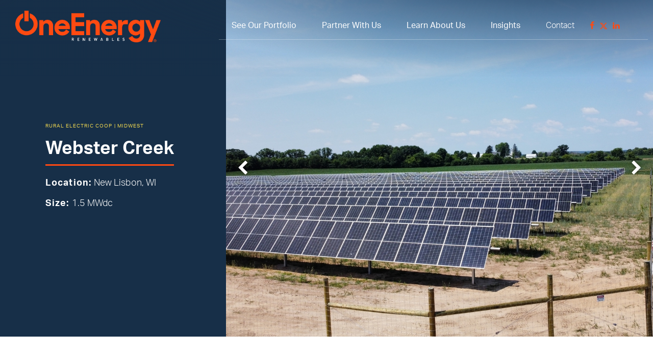

--- FILE ---
content_type: text/html; charset=utf-8
request_url: https://www.oneenergyrenewables.com/portfolio/294058
body_size: 4713
content:
<!DOCTYPE html>
<html xmlns="http://www.w3.org/1999/xhtml">
<head>
	
<title>Webster Creek | OneEnergy Renewables</title>
<meta name="description" lang="en-us" content="" />
	<link rel="canon_test" href="https://www.oneenergyrenewables.com/portfolio/294058">

	    <meta name="viewport" content="width=device-width, initial-scale=1">
        <meta name="apple-mobile-web-app-capable" content="yes">
	
<script src="/javascripts/jquery-1.11.0.min.js?1391410894" type="text/javascript"></script> 
<script src="/javascripts/jquery.simplemodal.1.4.4.min.js?1387826925" type="text/javascript"></script> 
<script src="/javascripts/jquery-ui-1.10.3.custom.min.js?1388181381" type="text/javascript"></script> 
<script src="/javascripts/lazyload+io-polyfill.min.js?1594423719" type="text/javascript"></script>


<script type="text/javascript">
  /*  patch added 9/18/2018 by scott
   *  fix issue of link editing when ckeditor is opened in lightbox mode
   *  https://bizango.teamwork.com/#/tasks/11559149
   */
  $.widget( "ui.dialog", $.ui.dialog, {
   /*! jQuery UI - v1.10.2 - 2013-12-12
    *  http://bugs.jqueryui.com/ticket/9087#comment:27 - bugfix
    *  http://bugs.jqueryui.com/ticket/4727#comment:23 - bugfix
    *  allowInteraction fix to accommodate windowed editors
    */
    _allowInteraction: function( event ) {
      if ( this._super( event ) ) {
        return true;
      }

      // address interaction issues with general iframes with the dialog
      if ( event.target.ownerDocument != this.document[ 0 ] ) {
        return true;
      }

      // address interaction issues with dialog window
      if ( $( event.target ).closest( ".cke_dialog" ).length ) {
        return true;
      }

      // address interaction issues with iframe based drop downs in IE
      if ( $( event.target ).closest( ".cke" ).length ) {
        return true;
      }
    },
   /*! jQuery UI - v1.10.2 - 2013-10-28
    *  http://dev.ckeditor.com/ticket/10269 - bugfix
    *  moveToTop fix to accommodate windowed editors
    */
    _moveToTop: function ( event, silent ) {
      if ( !event || !this.options.modal ) {
        this._super( event, silent );
      }
    }
  });
</script>
    
<!-- Global site tag (gtag.js) - Google Analytics -->
<script async src="https://www.googletagmanager.com/gtag/js?id=UA-177479431-1"></script>

<script>
window.dataLayer = window.dataLayer || [];
function gtag(){dataLayer.push(arguments);}
gtag('js', new Date());

gtag('config', 'UA-177479431-1');
</script>

<script data-ad-client="ca-pub-1449008841838482" async src="https://pagead2.googlesyndication.com/pagead/js/adsbygoogle.js"></script>
    



  <script src="/javascripts/oer/simpleLightbox.min.js?1597090425" type="text/javascript"></script>
  <link href="/stylesheets/oer/simpleLightbox.min.css?1597090488" media="screen" rel="stylesheet" type="text/css" />
  <link href="/stylesheets/blocks/defaults.css?1727801680" media="screen" rel="stylesheet" type="text/css" />
  <link href="/stylesheets/blocks/defaults-foundation.css?1706902721" media="screen" rel="stylesheet" type="text/css" />
  <link href="/stylesheets/blocks/helpers.css?1674222025" media="screen" rel="stylesheet" type="text/css" />
	<meta content="portfolio">
	<link href="/stylesheets/oer/site.css?1758927883" media="screen" rel="stylesheet" type="text/css" />
	<link rel="stylesheet" href="https://use.typekit.net/gnu1ztz.css">
	</head>

<body id="body_portfolio" class="proj_page">

						

<div id="nav_frame">
	<div class="page_frame group">
					<div id="nav">
	<a href="/" class="logo"></a>
	<ul class="nav">
				<li><a class="" id="nav_portfolio" href="/portfolio" >See Our Portfolio</a><!--
			--></li>
				<li><a class="has-subnav" id="nav_partner-with-us" href="/partner-with-us" >Partner With Us</a><!--
				--><ul class="subnav">
					<li><a class="icons icons--arrow-rel arrow-ani--sml" href="/landowners" >Landowners</a></li>
					<li><a class="icons icons--arrow-rel arrow-ani--sml" href="/communities" >Communities</a></li>
					<li><a class="icons icons--arrow-rel arrow-ani--sml" href="/utilities" >Utilities</a></li>
					<li><a class="icons icons--arrow-rel arrow-ani--sml" href="/solar-energy-buyers" >Energy Buyers</a></li>
					<li><a class="icons icons--arrow-rel arrow-ani--sml" href="/land-stewardship" >Land Stewardship</a></li>
				</ul><!--
			--></li>
				<li><a class="has-subnav" id="nav_about-us" href="/about-us" >Learn About Us</a><!--
				--><ul class="subnav">
					<li><a class="icons icons--arrow-rel arrow-ani--sml" href="/our-approach" >Our Approach</a></li>
					<li><a class="icons icons--arrow-rel arrow-ani--sml" href="/team" >Our Team</a></li>
					<li><a class="icons icons--arrow-rel arrow-ani--sml" href="/board-of-directors" >Board of Directors</a></li>
					<li><a class="icons icons--arrow-rel arrow-ani--sml" href="/careers" >Careers</a></li>
					<li><a class="icons icons--arrow-rel arrow-ani--sml" href="/downloads" >Downloads</a></li>
					<li><a class="icons icons--arrow-rel arrow-ani--sml" href="/about-news" >News</a></li>
					<li><a class="icons icons--arrow-rel arrow-ani--sml" href="/events" >Events</a></li>
				</ul><!--
			--></li>
				<li><a class="" id="nav_insights" href="/insights" >Insights</a><!--
			--></li>
				<li><a class="" id="nav_contact" href="/contact" >Contact</a><!--
			--></li>
      <li class="social">
					<a class="icons icons--facebook" target="_blank" href="https://www.facebook.com/oneenergyrenewables"></a>
					<a class="icons icons--twitter" target="_blank" href="https://x.com/OneEnergyRenew"></a>
					<a class="icons icons--linkedin" target="_blank" href="https://www.linkedin.com/company/oneenergy-inc"></a>
				</li>
	</ul>
</div>

<div id="mobile_nav">
	<a href="/" class="logo"></a>
	<div class="icon">&equiv;</div>
	<ul class="nav">
				<li class=""><a class="" id="nav_portfolio" href="/portfolio" >See Our Portfolio</a><!--
			--></li>
				<li class="li-subnav"><a class="has-subnav" id="nav_partner-with-us" href="/partner-with-us" >Partner With Us</a><!--
				--><ul class="subnav">
						<li><a href="/partner-with-us" >Partner With Us</a></li>
					<li><a class="icons icons--arrow-rel arrow-ani--sml" href="/landowners" >Landowners</a></li>
					<li><a class="icons icons--arrow-rel arrow-ani--sml" href="/communities" >Communities</a></li>
					<li><a class="icons icons--arrow-rel arrow-ani--sml" href="/utilities" >Utilities</a></li>
					<li><a class="icons icons--arrow-rel arrow-ani--sml" href="/solar-energy-buyers" >Energy Buyers</a></li>
					<li><a class="icons icons--arrow-rel arrow-ani--sml" href="/land-stewardship" >Land Stewardship</a></li>
				</ul><!--
			--></li>
				<li class="li-subnav"><a class="has-subnav" id="nav_about-us" href="/about-us" >Learn About Us</a><!--
				--><ul class="subnav">
						<li><a href="/about-us" >Learn About Us</a></li>
					<li><a class="icons icons--arrow-rel arrow-ani--sml" href="/our-approach" >Our Approach</a></li>
					<li><a class="icons icons--arrow-rel arrow-ani--sml" href="/team" >Our Team</a></li>
					<li><a class="icons icons--arrow-rel arrow-ani--sml" href="/board-of-directors" >Board of Directors</a></li>
					<li><a class="icons icons--arrow-rel arrow-ani--sml" href="/careers" >Careers</a></li>
					<li><a class="icons icons--arrow-rel arrow-ani--sml" href="/downloads" >Downloads</a></li>
					<li><a class="icons icons--arrow-rel arrow-ani--sml" href="/about-news" >News</a></li>
					<li><a class="icons icons--arrow-rel arrow-ani--sml" href="/events" >Events</a></li>
				</ul><!--
			--></li>
				<li class=""><a class="" id="nav_insights" href="/insights" >Insights</a><!--
			--></li>
				<li class=""><a class="" id="nav_contact" href="/contact" >Contact</a><!--
			--></li>
      <li class="social">
					<a class="icons icons--facebook" target="_blank" href="https://www.facebook.com/oneenergyrenewables"></a>
					<a class="icons icons--twitter" target="_blank" href="https://x.com/OneEnergyRenew"></a>
					<a class="icons icons--linkedin" target="_blank" href="https://www.linkedin.com/company/oneenergy-inc"></a>
				</li>
	</ul>
</div>
		<a id="logo" href="/">&nbsp;</a>
		
	</div>
</div>

	
    

<div data-sortable="294058">


	<div class="block_container " data-content-id="294059"> 
  <div class="block__bg-img block_container__bg-img" style="display:none;"></div>
	
	

    <link href="/stylesheets/blocks/slick.css?1495829387" media="screen" rel="stylesheet" type="text/css" />
<div id="294059" class="block block_id-294059 block_type__project-slider">
  <div class="content_container">

    <div class="col-text">
      <div class="text-frame">
      
        <p class="tags col-yllw">
            <span>Rural Electric Coop</span>
              <span> | </span>
            <span>Midwest</span>
        </p>
        <h2 class="title red-ul dib">
          <div class="bizango_cms bizango_cms_content bizango_content_data1 textdiv_data1" id="content_294059_data1" data-bizango='{"monkey":"data", "field":"data1", "object_type":"content", "cms_id":"294059", "label":"", "tag":"div"}' >Webster Creek</div >
	






        </h2>
        	<div class="bizango_cms bizango_cms_content bizango_content_prose textdiv_prose" id="content_294059_prose" data-bizango='{"monkey":"data", "field":"prose", "object_type":"content", "cms_id":"294059", "label":"" ,  "tag":"div"}' >	
		<p><strong>Location: </strong>New Lisbon, WI</p>

<p><strong>Size: </strong>1.5 MWdc</p>
		
	</div>
	






      </div>
    </div>
    <div class="slider_container bz-img--r">
      

      <div class="slider">

        <div class="slide" data-thumb="https://s3.amazonaws.com/hoth.bizango/images/1200017/dji_fly_20230703_113750_269_1688417438823_photo_optimized_thumb.jpg">
          <div class="cropped-image cropped-image__responsive-wrap">
            <div class="cropped-image__bg-img" style="background-image:url(https://s3.amazonaws.com/hoth.bizango/images/1200017/dji_fly_20230703_113750_269_1688417438823_photo_optimized_feature.jpg)"></div>
          </div>
          <img src="https://s3.amazonaws.com/hoth.bizango/images/1200017/dji_fly_20230703_113750_269_1688417438823_photo_optimized_feature.jpg" >
          	<div class="content_image_caption  bizango_cms bizango_cms_image bizango_image_caption content_image_caption" id="image_1200017_caption" data-bizango='{"monkey":"data", "field":"caption", "object_type":"image", "cms_id":"1200017", "label":"" ,  "tag":"div"}' >	
				
	</div>

        </div>
        

        <div class="slide" data-thumb="https://s3.amazonaws.com/hoth.bizango/images/1261381/WI_Webster_Creek1_thumb.JPG">
          <div class="cropped-image cropped-image__responsive-wrap">
            <div class="cropped-image__bg-img" style="background-image:url(https://s3.amazonaws.com/hoth.bizango/images/1261381/WI_Webster_Creek1_feature.JPG)"></div>
          </div>
          <img src="https://s3.amazonaws.com/hoth.bizango/images/1261381/WI_Webster_Creek1_feature.JPG" >
          	<div class="content_image_caption  bizango_cms bizango_cms_image bizango_image_caption content_image_caption" id="image_1261381_caption" data-bizango='{"monkey":"data", "field":"caption", "object_type":"image", "cms_id":"1261381", "label":"" ,  "tag":"div"}' >	
				
	</div>

        </div>
        

        <div class="slide" data-thumb="https://s3.amazonaws.com/hoth.bizango/images/1261388/WI_Webster_Creek_sign_thumb.jpg">
          <div class="cropped-image cropped-image__responsive-wrap">
            <div class="cropped-image__bg-img" style="background-image:url(https://s3.amazonaws.com/hoth.bizango/images/1261388/WI_Webster_Creek_sign_feature.jpg)"></div>
          </div>
          <img src="https://s3.amazonaws.com/hoth.bizango/images/1261388/WI_Webster_Creek_sign_feature.jpg" >
          	<div class="content_image_caption  bizango_cms bizango_cms_image bizango_image_caption content_image_caption" id="image_1261388_caption" data-bizango='{"monkey":"data", "field":"caption", "object_type":"image", "cms_id":"1261388", "label":"" ,  "tag":"div"}' >	
				
	</div>

        </div>
        
      </div>
    </div>
  </div>


  <script defer="defer" src="/javascripts/blocks/slick.min.js?1547168186" type="text/javascript"></script>

  <script>
    $(document).ready(function(){
      $('.block_id-294059 .slider').slick({
        
      });
    });
    /*
      Additional options can be set on this slider from anywhere:
      
        $('.block_id-294059 .slider').slick('slickSetOption', {autoplay: true, autoplaySpeed: 5000}, true);

      See https://github.com/kenwheeler/slick for all options
    */
  </script>
</div>
	
	</div>


	<div class="block_container " data-content-id="294061"> 
  <div class="block__bg-img block_container__bg-img" style="display:none;"></div>
	
	

    <div id="294061" class="block block_id-294061 p-more__5 block_type__project-2-column padding-top__more padding-bottom__more">
  <div class="block__bg-img"></div>
	<div class="page_frame group">

    <div class="all-cols-wrap ">
    
      <div class="col-1 col@tablet col-left@tablet">

          <div class="element__image element-0 ">
            




          </div>
          <div class="element__text element-1 ">
            
	<div class="bizango_cms bizango_cms_content bizango_content_prose textdiv_prose" id="content_294061_prose" data-bizango='{"monkey":"data", "field":"prose", "object_type":"content", "cms_id":"294061", "label":"" ,  "tag":"div"}' >	
		<h3>The <span style="color:#ff4912;"><strong>Webster Creek</strong></span> solar project is a 1.5 MW site serving&nbsp;customers of Oakdale Electric Cooperative in Juneau County.</h3>

<p>The 10-acre site will hold 3,302 panels to generate 1.5 MW or 2,831,202 kWh annually. Together with Oakdale Electric Co-op and SolarShare WI Co-op, the project allows members, who are either individuals or businesses, to invest in community-scale solar projects in Wisconsin. The synergetic partnership between the co-ops allows for investments in local solar to their servicing area and also relieve substation energy overload.</p>
		
	</div>
	








          </div>

      </div>

    
      <div class="col-2 col@tablet col-right@tablet">

          <div class="element__image element-0 ">
            




          </div>
          <div class="element__text element-1 ">
            
	<div class="bizango_cms bizango_cms_content bizango_content_rich1 textdiv_rich1" id="content_294061_rich1" data-bizango='{"monkey":"data", "field":"rich1", "object_type":"content", "cms_id":"294061", "label":"" ,  "tag":"div"}' >	
		<p>OneEnergy&#39;s partnership with Oakdale Electric started over two years ago, alongside eight other Wisconsin electric cooperatives. The co-op partnership drives cost savings for each of the co-ops to get better pricing and a greater return on investment for their members. Webster Creek is one of 10&nbsp;sites that OneEnergy is developing within the co-op partnership.&nbsp;</p>

<p>&ldquo;OneEnergy is proud to be partnering with SolarShare and Oakdale Electric Cooperative on these projects to provide cost-effective and reliable solar power to the rural communities of Juneau County,&rdquo; said Eric Udelhofen, Vice President of Development with OneEnergy.</p>

<p>The site will be maintained with a pollinator vegetation mix that will frequent pollinating insects and boost native plant growth.</p>
		
	</div>
	








          </div>

      </div>

    </div>  
  </div>
</div>
	
	</div>


	<div class="block_container " data-content-id="294060"> 
  <div class="block__bg-img block_container__bg-img" style="display:none;"></div>
	
	

    
<div id="294060" class="block block_id-294060 block_type__2-image-links center_columns__none theme__none background-position__center">
  <div class="block__bg-img"></div>
  <div class="flex">
	  <div class="col-l fl bz-img--r last-no-mb">
      

          <div class='bg-img op-50 dark-btm-olay' style='background-image: url(https://s3.amazonaws.com/hoth.bizango/images/734524/solar-sunflowers-crop.jpg)'> </div>
        <div class="text-content fl bz-img--r">
          <h6 class="red red-ul" ><div class="bizango_cms bizango_cms_content bizango_content_data1 textdiv_data1" id="content_294060_data1" data-bizango='{"monkey":"data", "field":"data1", "object_type":"content", "cms_id":"294060", "label":"", "tag":"div"}' >PORTFOLIO</div >
	





</h6>
          	<div class="bizango_cms bizango_cms_content bizango_content_prose textdiv_prose" id="content_294060_prose" data-bizango='{"monkey":"data", "field":"prose", "object_type":"content", "cms_id":"294060", "label":"" ,  "tag":"div"}' >	
		<p>Bringing fresh, innovative energy to each site and community</p>
		
	</div>
	






          <a class="image-link" href="/portfolio"> See All Projects</a>
        </div>
    </div>
    <div class="col-r flr bz-img--r">
      

          <div class='bg-img op-50 dark-btm-olay' style='background-image: url(https://s3.amazonaws.com/hoth.bizango/images/734104/field-overlook.jpg)'> </div>
        <div class="text-content flr last-no-mb">
          <h6 class="red red-ul" ><div class="bizango_cms bizango_cms_content bizango_content_data2 textdiv_data2" id="content_294060_data2" data-bizango='{"monkey":"data", "field":"data2", "object_type":"content", "cms_id":"294060", "label":"", "tag":"div"}' >INSIGHTS</div >
	





</h6>
          	<div class="bizango_cms bizango_cms_content bizango_content_rich1 textdiv_rich1" id="content_294060_rich1" data-bizango='{"monkey":"data", "field":"rich1", "object_type":"content", "cms_id":"294060", "label":"" ,  "tag":"div"}' >	
		<p>OneEnergy Donates Solar to Mauston High School</p>
		
	</div>
	






          <a class="image-link" href="https://www.oneenergyrenewables.com/news/293066"> Read More</a>
          
        </div>
    </div>
  </div>
</div>
	
	</div>


</div>





	

<div id="footer">
	<div class="page_frame">
		<div id="footer_nav">
			<a href="/" class="logo"></a>
			<ul class="nav">
							<li class=""><a class="" id="nav_portfolio" href="/portfolio" >See Our Portfolio</a>
							<ul class="subnav">
							</ul>
						</li>
							<li class="li-subnav"><a class="has-subnav" id="nav_partner-with-us" href="/partner-with-us" >Partner With us</a>
							<ul class="subnav">
								<li><a href="/landowners" >Landowners</a></li>
								<li><a href="/communities" >Communities</a></li>
								<li><a href="/utilities" >Utilities</a></li>
								<li><a href="/solar-energy-buyers" >Energy Buyers</a></li>
								<li><a href="/land-stewardship" >Land Stewardship</a></li>
							</ul>
						</li>
							<li class="li-subnav"><a class="has-subnav" id="nav_about-us" href="/about-us" >Learn About Us</a>
							<ul class="subnav">
								<li><a href="/our-approach" >Our Approach</a></li>
								<li><a href="/team" >Leadership Team</a></li>
								<li><a href="/board-of-directors" >Board of Directors</a></li>
								<li><a href="/careers" >Careers</a></li>
								<li><a href="/downloads" >Downloads</a></li>
							</ul>
						</li>
							<li class=""><a class="" id="nav_insights" href="/insights" >Insights</a>
							<ul class="subnav">
							</ul>
						</li>
							<li class=""><a class="" id="nav_contact" href="/contact" >Contact</a>
							<ul class="subnav">
							</ul>
						</li>
							<li class=""><a class="" id="nav_contact-copy-1733529664" href="/privacy-policy" >Privacy Policy</a>
							<ul class="subnav">
							</ul>
						</li>
				<li class="social">
					<a class="icons icons--facebook" target="_blank" href="https://www.facebook.com/oneenergyrenewables"></a>
					<a class="icons icons--twitter" target="_blank" href="https://x.com/OneEnergyRenew"></a>
					<a class="icons icons--linkedin" target="_blank" href="https://www.linkedin.com/company/oneenergy-inc"></a>
				</li>
			</ul>
		</div>
	</div>

</div>
<script type="text/javascript">

$(document).ready(function() {
    
    $("#mobile_nav .nav").hide();
	$("#mobile_nav .icon").click(function() {
		$("#mobile_nav .nav").slideToggle();
		$(this).toggleClass('active');
	});
	$("#nav_portfolio").addClass("current")    
    
	$('#mobile_nav .nav .has-subnav').click(function(e) {
		e.preventDefault();
		$(this).toggleClass('active');
		$(this).siblings('.subnav').slideToggle();
	})
    
	$("#buy_button").click(function() {
		$( ".buy_button_hidden" ).slideToggle("fast");
		$("#buy_button").toggleClass(".buy_button_open");
		return false;
	});
	
});



</script>

<script type="text/javascript"> _linkedin_partner_id = "6735364"; window._linkedin_data_partner_ids = window._linkedin_data_partner_ids || []; window._linkedin_data_partner_ids.push(_linkedin_partner_id); </script><script type="text/javascript"> (function(l) { if (!l){window.lintrk = function(a,b){window.lintrk.q.push([a,b])}; window.lintrk.q=[]} var s = document.getElementsByTagName("script")[0]; var b = document.createElement("script"); b.type = "text/javascript";b.async = true; b.src = "https://snap.licdn.com/li.lms-analytics/insight.min.js"; s.parentNode.insertBefore(b, s);})(window.lintrk); </script> <noscript> <img height="1" width="1" style="display:none;" alt="" src="https://px.ads.linkedin.com/collect/?pid=6735364&fmt=gif" /> </noscript>

</body>
</html>

--- FILE ---
content_type: text/html; charset=utf-8
request_url: https://www.google.com/recaptcha/api2/aframe
body_size: 265
content:
<!DOCTYPE HTML><html><head><meta http-equiv="content-type" content="text/html; charset=UTF-8"></head><body><script nonce="nMIKS3-1koHpixojr6w0-g">/** Anti-fraud and anti-abuse applications only. See google.com/recaptcha */ try{var clients={'sodar':'https://pagead2.googlesyndication.com/pagead/sodar?'};window.addEventListener("message",function(a){try{if(a.source===window.parent){var b=JSON.parse(a.data);var c=clients[b['id']];if(c){var d=document.createElement('img');d.src=c+b['params']+'&rc='+(localStorage.getItem("rc::a")?sessionStorage.getItem("rc::b"):"");window.document.body.appendChild(d);sessionStorage.setItem("rc::e",parseInt(sessionStorage.getItem("rc::e")||0)+1);localStorage.setItem("rc::h",'1769618858266');}}}catch(b){}});window.parent.postMessage("_grecaptcha_ready", "*");}catch(b){}</script></body></html>

--- FILE ---
content_type: text/css
request_url: https://www.oneenergyrenewables.com/stylesheets/blocks/defaults-foundation.css?1706902721
body_size: 26009
content:
/************

  This CSS covers CMS-wide block types and options. If you want to override
  the block styles for a specific site, do that elsewhere. If you want to
  create a new block style or option that will be useful for many sites, do 
  that here.

  This file is organizized. Try to keep it that way.
  
  - grid (foundation)
  - typography
  - block-level defaults
  - block admin
    - block type
    - block options
    - add block 
  - element-level defaults
  - block-level structure (wraps and columns)
  - options (applicable to any block)
  - element-specific overrides
    - slider
    - form
    - categories
    - share_this
    - videoinclude
  - block-type and option-specific overrides
    - 2 column big left/right
    - masonry
    - subpage grid
    - subpage previews
    - bookshelf
    - subpage list
    - 1 column blog header
    - video 2 column
    - borders (svg)
    - 1 column pop
    - 2 column pop
    - story panel
    - boxes
    - logos
    - latest news
    - filter gallery
    - testimonials
    - faqs
    - blog rows
    - blog grid
    - blog full width
    - top banner
    - pop up notification
************/

/* grid */
.grid-x {
  display: -webkit-box;
  display: -webkit-flex;
  display: -ms-flexbox;
  display: flex;
  -webkit-box-orient: horizontal;
  -webkit-box-direction: normal;
  -webkit-flex-flow: row wrap;
  -ms-flex-flow: row wrap;
  flex-flow: row wrap;
}

.cell {
  -webkit-box-flex: 0;
  -webkit-flex: 0 0 auto;
  -ms-flex: 0 0 auto;
  flex: 0 0 auto;
  min-height: 0px;
  min-width: 0px;
  width: 100%;
}
.cell.auto {
  -webkit-box-flex: 1;
  -webkit-flex: 1 1 0px;
  -ms-flex: 1 1 0px;
  flex: 1 1 0px;
}
.cell.shrink {
  -webkit-box-flex: 0;
  -webkit-flex: 0 0 auto;
  -ms-flex: 0 0 auto;
  flex: 0 0 auto;
}

.grid-x > .auto {
  width: auto;
}

.grid-x > .shrink {
  width: auto;
}

.grid-x > .small-shrink,
.grid-x > .small-full,
.grid-x > .small-1,
.grid-x > .small-2,
.grid-x > .small-3,
.grid-x > .small-4,
.grid-x > .small-5,
.grid-x > .small-6,
.grid-x > .small-7,
.grid-x > .small-8,
.grid-x > .small-9,
.grid-x > .small-10,
.grid-x > .small-11,
.grid-x > .small-12,
.grid-x > .small-13,
.grid-x > .small-14,
.grid-x > .small-15,
.grid-x > .small-16,
.grid-x > .small-17,
.grid-x > .small-18 {
  -webkit-flex-basis: auto;
  -ms-flex-preferred-size: auto;
  flex-basis: auto;
}

@media print, screen and (min-width: 40em) {
  .grid-x > .medium-shrink,
  .grid-x > .medium-full,
  .grid-x > .medium-1,
  .grid-x > .medium-2,
  .grid-x > .medium-3,
  .grid-x > .medium-4,
  .grid-x > .medium-5,
  .grid-x > .medium-6,
  .grid-x > .medium-7,
  .grid-x > .medium-8,
  .grid-x > .medium-9,
  .grid-x > .medium-10,
  .grid-x > .medium-11,
  .grid-x > .medium-12,
  .grid-x > .medium-13,
  .grid-x > .medium-14,
  .grid-x > .medium-15,
  .grid-x > .medium-16,
  .grid-x > .medium-17,
  .grid-x > .medium-18 {
    -webkit-flex-basis: auto;
    -ms-flex-preferred-size: auto;
    flex-basis: auto;
  }
}

@media print, screen and (min-width: 64em) {
  .grid-x > .large-shrink,
  .grid-x > .large-full,
  .grid-x > .large-1,
  .grid-x > .large-2,
  .grid-x > .large-3,
  .grid-x > .large-4,
  .grid-x > .large-5,
  .grid-x > .large-6,
  .grid-x > .large-7,
  .grid-x > .large-8,
  .grid-x > .large-9,
  .grid-x > .large-10,
  .grid-x > .large-11,
  .grid-x > .large-12,
  .grid-x > .large-13,
  .grid-x > .large-14,
  .grid-x > .large-15,
  .grid-x > .large-16,
  .grid-x > .large-17,
  .grid-x > .large-18 {
    -webkit-flex-basis: auto;
    -ms-flex-preferred-size: auto;
    flex-basis: auto;
  }
}

.grid-x > .small-1,
.grid-x > .small-2,
.grid-x > .small-3,
.grid-x > .small-4,
.grid-x > .small-5,
.grid-x > .small-6,
.grid-x > .small-7,
.grid-x > .small-8,
.grid-x > .small-9,
.grid-x > .small-10,
.grid-x > .small-11,
.grid-x > .small-12,
.grid-x > .small-13,
.grid-x > .small-14,
.grid-x > .small-15,
.grid-x > .small-16,
.grid-x > .small-17,
.grid-x > .small-18 {
  -webkit-box-flex: 0;
  -webkit-flex: 0 0 auto;
  -ms-flex: 0 0 auto;
  flex: 0 0 auto;
}

.grid-x > .small-1 {
  width: 5.55556%;
}

.grid-x > .small-2 {
  width: 11.11111%;
}

.grid-x > .small-3 {
  width: 16.66667%;
}

.grid-x > .small-4 {
  width: 22.22222%;
}

.grid-x > .small-5 {
  width: 27.77778%;
}

.grid-x > .small-6 {
  width: 33.33333%;
}

.grid-x > .small-7 {
  width: 38.88889%;
}

.grid-x > .small-8 {
  width: 44.44444%;
}

.grid-x > .small-9 {
  width: 50%;
}

.grid-x > .small-10 {
  width: 55.55556%;
}

.grid-x > .small-11 {
  width: 61.11111%;
}

.grid-x > .small-12 {
  width: 66.66667%;
}

.grid-x > .small-13 {
  width: 72.22222%;
}

.grid-x > .small-14 {
  width: 77.77778%;
}

.grid-x > .small-15 {
  width: 83.33333%;
}

.grid-x > .small-16 {
  width: 88.88889%;
}

.grid-x > .small-17 {
  width: 94.44444%;
}

.grid-x > .small-18 {
  width: 100%;
}

@media print, screen and (min-width: 40em) {
  .grid-x > .medium-auto {
    -webkit-box-flex: 1;
    -webkit-flex: 1 1 0px;
    -ms-flex: 1 1 0px;
    flex: 1 1 0px;
    width: auto;
  }
  .grid-x > .medium-shrink,
  .grid-x > .medium-1,
  .grid-x > .medium-2,
  .grid-x > .medium-3,
  .grid-x > .medium-4,
  .grid-x > .medium-5,
  .grid-x > .medium-6,
  .grid-x > .medium-7,
  .grid-x > .medium-8,
  .grid-x > .medium-9,
  .grid-x > .medium-10,
  .grid-x > .medium-11,
  .grid-x > .medium-12,
  .grid-x > .medium-13,
  .grid-x > .medium-14,
  .grid-x > .medium-15,
  .grid-x > .medium-16,
  .grid-x > .medium-17,
  .grid-x > .medium-18 {
    -webkit-box-flex: 0;
    -webkit-flex: 0 0 auto;
    -ms-flex: 0 0 auto;
    flex: 0 0 auto;
  }
  .grid-x > .medium-shrink {
    width: auto;
  }
  .grid-x > .medium-1 {
    width: 5.55556%;
  }
  .grid-x > .medium-2 {
    width: 11.11111%;
  }
  .grid-x > .medium-3 {
    width: 16.66667%;
  }
  .grid-x > .medium-4 {
    width: 22.22222%;
  }
  .grid-x > .medium-5 {
    width: 27.77778%;
  }
  .grid-x > .medium-6 {
    width: 33.33333%;
  }
  .grid-x > .medium-7 {
    width: 38.88889%;
  }
  .grid-x > .medium-8 {
    width: 44.44444%;
  }
  .grid-x > .medium-9 {
    width: 50%;
  }
  .grid-x > .medium-10 {
    width: 55.55556%;
  }
  .grid-x > .medium-11 {
    width: 61.11111%;
  }
  .grid-x > .medium-12 {
    width: 66.66667%;
  }
  .grid-x > .medium-13 {
    width: 72.22222%;
  }
  .grid-x > .medium-14 {
    width: 77.77778%;
  }
  .grid-x > .medium-15 {
    width: 83.33333%;
  }
  .grid-x > .medium-16 {
    width: 88.88889%;
  }
  .grid-x > .medium-17 {
    width: 94.44444%;
  }
  .grid-x > .medium-18 {
    width: 100%;
  }
}

@media print, screen and (min-width: 64em) {
  .grid-x > .large-auto {
    -webkit-box-flex: 1;
    -webkit-flex: 1 1 0px;
    -ms-flex: 1 1 0px;
    flex: 1 1 0px;
    width: auto;
  }
  .grid-x > .large-shrink,
  .grid-x > .large-1,
  .grid-x > .large-2,
  .grid-x > .large-3,
  .grid-x > .large-4,
  .grid-x > .large-5,
  .grid-x > .large-6,
  .grid-x > .large-7,
  .grid-x > .large-8,
  .grid-x > .large-9,
  .grid-x > .large-10,
  .grid-x > .large-11,
  .grid-x > .large-12,
  .grid-x > .large-13,
  .grid-x > .large-14,
  .grid-x > .large-15,
  .grid-x > .large-16,
  .grid-x > .large-17,
  .grid-x > .large-18 {
    -webkit-box-flex: 0;
    -webkit-flex: 0 0 auto;
    -ms-flex: 0 0 auto;
    flex: 0 0 auto;
  }
  .grid-x > .large-shrink {
    width: auto;
  }
  .grid-x > .large-1 {
    width: 5.55556%;
  }
  .grid-x > .large-2 {
    width: 11.11111%;
  }
  .grid-x > .large-3 {
    width: 16.66667%;
  }
  .grid-x > .large-4 {
    width: 22.22222%;
  }
  .grid-x > .large-5 {
    width: 27.77778%;
  }
  .grid-x > .large-6 {
    width: 33.33333%;
  }
  .grid-x > .large-7 {
    width: 38.88889%;
  }
  .grid-x > .large-8 {
    width: 44.44444%;
  }
  .grid-x > .large-9 {
    width: 50%;
  }
  .grid-x > .large-10 {
    width: 55.55556%;
  }
  .grid-x > .large-11 {
    width: 61.11111%;
  }
  .grid-x > .large-12 {
    width: 66.66667%;
  }
  .grid-x > .large-13 {
    width: 72.22222%;
  }
  .grid-x > .large-14 {
    width: 77.77778%;
  }
  .grid-x > .large-15 {
    width: 83.33333%;
  }
  .grid-x > .large-16 {
    width: 88.88889%;
  }
  .grid-x > .large-17 {
    width: 94.44444%;
  }
  .grid-x > .large-18 {
    width: 100%;
  }
}

.grid-margin-x:not(.grid-x) > .cell {
  width: auto;
}

.grid-margin-y:not(.grid-y) > .cell {
  height: auto;
}

.grid-margin-x {
  margin-left: -0.625rem;
  margin-right: -0.625rem;
}
.grid-margin-x > .cell {
  width: calc(100% - 1.25rem);
  margin-left: 0.625rem;
  margin-right: 0.625rem;
}
.grid-margin-x > .auto {
  width: auto;
}
.grid-margin-x > .shrink {
  width: auto;
}
.grid-margin-x > .small-1 {
  width: calc(5.55556% - 1.25rem);
}
.grid-margin-x > .small-2 {
  width: calc(11.11111% - 1.25rem);
}
.grid-margin-x > .small-3 {
  width: calc(16.66667% - 1.25rem);
}
.grid-margin-x > .small-4 {
  width: calc(22.22222% - 1.25rem);
}
.grid-margin-x > .small-5 {
  width: calc(27.77778% - 1.25rem);
}
.grid-margin-x > .small-6 {
  width: calc(33.33333% - 1.25rem);
}
.grid-margin-x > .small-7 {
  width: calc(38.88889% - 1.25rem);
}
.grid-margin-x > .small-8 {
  width: calc(44.44444% - 1.25rem);
}
.grid-margin-x > .small-9 {
  width: calc(50% - 1.25rem);
}
.grid-margin-x > .small-10 {
  width: calc(55.55556% - 1.25rem);
}
.grid-margin-x > .small-11 {
  width: calc(61.11111% - 1.25rem);
}
.grid-margin-x > .small-12 {
  width: calc(66.66667% - 1.25rem);
}
.grid-margin-x > .small-13 {
  width: calc(72.22222% - 1.25rem);
}
.grid-margin-x > .small-14 {
  width: calc(77.77778% - 1.25rem);
}
.grid-margin-x > .small-15 {
  width: calc(83.33333% - 1.25rem);
}
.grid-margin-x > .small-16 {
  width: calc(88.88889% - 1.25rem);
}
.grid-margin-x > .small-17 {
  width: calc(94.44444% - 1.25rem);
}
.grid-margin-x > .small-18 {
  width: calc(100% - 1.25rem);
}
@media print, screen and (min-width: 40em) {
  .grid-margin-x > .medium-auto {
    width: auto;
  }
  .grid-margin-x > .medium-shrink {
    width: auto;
  }
  .grid-margin-x > .medium-1 {
    width: calc(5.55556% - 1.25rem);
  }
  .grid-margin-x > .medium-2 {
    width: calc(11.11111% - 1.25rem);
  }
  .grid-margin-x > .medium-3 {
    width: calc(16.66667% - 1.25rem);
  }
  .grid-margin-x > .medium-4 {
    width: calc(22.22222% - 1.25rem);
  }
  .grid-margin-x > .medium-5 {
    width: calc(27.77778% - 1.25rem);
  }
  .grid-margin-x > .medium-6 {
    width: calc(33.33333% - 1.25rem);
  }
  .grid-margin-x > .medium-7 {
    width: calc(38.88889% - 1.25rem);
  }
  .grid-margin-x > .medium-8 {
    width: calc(44.44444% - 1.25rem);
  }
  .grid-margin-x > .medium-9 {
    width: calc(50% - 1.25rem);
  }
  .grid-margin-x > .medium-10 {
    width: calc(55.55556% - 1.25rem);
  }
  .grid-margin-x > .medium-11 {
    width: calc(61.11111% - 1.25rem);
  }
  .grid-margin-x > .medium-12 {
    width: calc(66.66667% - 1.25rem);
  }
  .grid-margin-x > .medium-13 {
    width: calc(72.22222% - 1.25rem);
  }
  .grid-margin-x > .medium-14 {
    width: calc(77.77778% - 1.25rem);
  }
  .grid-margin-x > .medium-15 {
    width: calc(83.33333% - 1.25rem);
  }
  .grid-margin-x > .medium-16 {
    width: calc(88.88889% - 1.25rem);
  }
  .grid-margin-x > .medium-17 {
    width: calc(94.44444% - 1.25rem);
  }
  .grid-margin-x > .medium-18 {
    width: calc(100% - 1.25rem);
  }
}
@media print, screen and (min-width: 64em) {
  .grid-margin-x > .large-auto {
    width: auto;
  }
  .grid-margin-x > .large-shrink {
    width: auto;
  }
  .grid-margin-x > .large-1 {
    width: calc(5.55556% - 1.25rem);
  }
  .grid-margin-x > .large-2 {
    width: calc(11.11111% - 1.25rem);
  }
  .grid-margin-x > .large-3 {
    width: calc(16.66667% - 1.25rem);
  }
  .grid-margin-x > .large-4 {
    width: calc(22.22222% - 1.25rem);
  }
  .grid-margin-x > .large-5 {
    width: calc(27.77778% - 1.25rem);
  }
  .grid-margin-x > .large-6 {
    width: calc(33.33333% - 1.25rem);
  }
  .grid-margin-x > .large-7 {
    width: calc(38.88889% - 1.25rem);
  }
  .grid-margin-x > .large-8 {
    width: calc(44.44444% - 1.25rem);
  }
  .grid-margin-x > .large-9 {
    width: calc(50% - 1.25rem);
  }
  .grid-margin-x > .large-10 {
    width: calc(55.55556% - 1.25rem);
  }
  .grid-margin-x > .large-11 {
    width: calc(61.11111% - 1.25rem);
  }
  .grid-margin-x > .large-12 {
    width: calc(66.66667% - 1.25rem);
  }
  .grid-margin-x > .large-13 {
    width: calc(72.22222% - 1.25rem);
  }
  .grid-margin-x > .large-14 {
    width: calc(77.77778% - 1.25rem);
  }
  .grid-margin-x > .large-15 {
    width: calc(83.33333% - 1.25rem);
  }
  .grid-margin-x > .large-16 {
    width: calc(88.88889% - 1.25rem);
  }
  .grid-margin-x > .large-17 {
    width: calc(94.44444% - 1.25rem);
  }
  .grid-margin-x > .large-18 {
    width: calc(100% - 1.25rem);
  }
}

.grid-padding-x .grid-padding-x {
  margin-right: -0.625rem;
  margin-left: -0.625rem;
}

.grid-container:not(.full) > .grid-padding-x {
  margin-right: -0.625rem;
  margin-left: -0.625rem;
}

.grid-padding-x > .cell {
  box-sizing: border-box;
  padding-right: 0.625rem;
  padding-left: 0.625rem;
}

.small-up-1 > .cell {
  width: 100%;
}

.small-up-2 > .cell {
  width: 50%;
}

.small-up-3 > .cell {
  width: 33.33333%;
}

.small-up-4 > .cell {
  width: 25%;
}

.small-up-5 > .cell {
  width: 20%;
}

.small-up-6 > .cell {
  width: 16.66667%;
}

.small-up-7 > .cell {
  width: 14.28571%;
}

.small-up-8 > .cell {
  width: 12.5%;
}

@media print, screen and (min-width: 40em) {
  .medium-up-1 > .cell {
    width: 100%;
  }
  .medium-up-2 > .cell {
    width: 50%;
  }
  .medium-up-3 > .cell {
    width: 33.33333%;
  }
  .medium-up-4 > .cell {
    width: 25%;
  }
  .medium-up-5 > .cell {
    width: 20%;
  }
  .medium-up-6 > .cell {
    width: 16.66667%;
  }
  .medium-up-7 > .cell {
    width: 14.28571%;
  }
  .medium-up-8 > .cell {
    width: 12.5%;
  }
}

@media print, screen and (min-width: 64em) {
  .large-up-1 > .cell {
    width: 100%;
  }
  .large-up-2 > .cell {
    width: 50%;
  }
  .large-up-3 > .cell {
    width: 33.33333%;
  }
  .large-up-4 > .cell {
    width: 25%;
  }
  .large-up-5 > .cell {
    width: 20%;
  }
  .large-up-6 > .cell {
    width: 16.66667%;
  }
  .large-up-7 > .cell {
    width: 14.28571%;
  }
  .large-up-8 > .cell {
    width: 12.5%;
  }
}

.grid-margin-x.small-up-1 > .cell {
  width: calc(100% - 1.25rem);
}

.grid-margin-x.small-up-2 > .cell {
  width: calc(50% - 1.25rem);
}

.grid-margin-x.small-up-3 > .cell {
  width: calc(33.33333% - 1.25rem);
}

.grid-margin-x.small-up-4 > .cell {
  width: calc(25% - 1.25rem);
}

.grid-margin-x.small-up-5 > .cell {
  width: calc(20% - 1.25rem);
}

.grid-margin-x.small-up-6 > .cell {
  width: calc(16.66667% - 1.25rem);
}

.grid-margin-x.small-up-7 > .cell {
  width: calc(14.28571% - 1.25rem);
}

.grid-margin-x.small-up-8 > .cell {
  width: calc(12.5% - 1.25rem);
}

@media print, screen and (min-width: 40em) {
  .grid-margin-x.medium-up-1 > .cell {
    width: calc(100% - 1.25rem);
  }
  .grid-margin-x.medium-up-2 > .cell {
    width: calc(50% - 1.25rem);
  }
  .grid-margin-x.medium-up-3 > .cell {
    width: calc(33.33333% - 1.25rem);
  }
  .grid-margin-x.medium-up-4 > .cell {
    width: calc(25% - 1.25rem);
  }
  .grid-margin-x.medium-up-5 > .cell {
    width: calc(20% - 1.25rem);
  }
  .grid-margin-x.medium-up-6 > .cell {
    width: calc(16.66667% - 1.25rem);
  }
  .grid-margin-x.medium-up-7 > .cell {
    width: calc(14.28571% - 1.25rem);
  }
  .grid-margin-x.medium-up-8 > .cell {
    width: calc(12.5% - 1.25rem);
  }
}

@media print, screen and (min-width: 64em) {
  .grid-margin-x.large-up-1 > .cell {
    width: calc(100% - 1.25rem);
  }
  .grid-margin-x.large-up-2 > .cell {
    width: calc(50% - 1.25rem);
  }
  .grid-margin-x.large-up-3 > .cell {
    width: calc(33.33333% - 1.25rem);
  }
  .grid-margin-x.large-up-4 > .cell {
    width: calc(25% - 1.25rem);
  }
  .grid-margin-x.large-up-5 > .cell {
    width: calc(20% - 1.25rem);
  }
  .grid-margin-x.large-up-6 > .cell {
    width: calc(16.66667% - 1.25rem);
  }
  .grid-margin-x.large-up-7 > .cell {
    width: calc(14.28571% - 1.25rem);
  }
  .grid-margin-x.large-up-8 > .cell {
    width: calc(12.5% - 1.25rem);
  }
}

.small-margin-collapse {
  margin-right: 0;
  margin-left: 0;
}
.small-margin-collapse > .cell {
  margin-right: 0;
  margin-left: 0;
}
.small-margin-collapse > .small-1 {
  width: 5.55556%;
}
.small-margin-collapse > .small-2 {
  width: 11.11111%;
}
.small-margin-collapse > .small-3 {
  width: 16.66667%;
}
.small-margin-collapse > .small-4 {
  width: 22.22222%;
}
.small-margin-collapse > .small-5 {
  width: 27.77778%;
}
.small-margin-collapse > .small-6 {
  width: 33.33333%;
}
.small-margin-collapse > .small-7 {
  width: 38.88889%;
}
.small-margin-collapse > .small-8 {
  width: 44.44444%;
}
.small-margin-collapse > .small-9 {
  width: 50%;
}
.small-margin-collapse > .small-10 {
  width: 55.55556%;
}
.small-margin-collapse > .small-11 {
  width: 61.11111%;
}
.small-margin-collapse > .small-12 {
  width: 66.66667%;
}
.small-margin-collapse > .small-13 {
  width: 72.22222%;
}
.small-margin-collapse > .small-14 {
  width: 77.77778%;
}
.small-margin-collapse > .small-15 {
  width: 83.33333%;
}
.small-margin-collapse > .small-16 {
  width: 88.88889%;
}
.small-margin-collapse > .small-17 {
  width: 94.44444%;
}
.small-margin-collapse > .small-18 {
  width: 100%;
}
@media print, screen and (min-width: 40em) {
  .small-margin-collapse > .medium-1 {
    width: 5.55556%;
  }
  .small-margin-collapse > .medium-2 {
    width: 11.11111%;
  }
  .small-margin-collapse > .medium-3 {
    width: 16.66667%;
  }
  .small-margin-collapse > .medium-4 {
    width: 22.22222%;
  }
  .small-margin-collapse > .medium-5 {
    width: 27.77778%;
  }
  .small-margin-collapse > .medium-6 {
    width: 33.33333%;
  }
  .small-margin-collapse > .medium-7 {
    width: 38.88889%;
  }
  .small-margin-collapse > .medium-8 {
    width: 44.44444%;
  }
  .small-margin-collapse > .medium-9 {
    width: 50%;
  }
  .small-margin-collapse > .medium-10 {
    width: 55.55556%;
  }
  .small-margin-collapse > .medium-11 {
    width: 61.11111%;
  }
  .small-margin-collapse > .medium-12 {
    width: 66.66667%;
  }
  .small-margin-collapse > .medium-13 {
    width: 72.22222%;
  }
  .small-margin-collapse > .medium-14 {
    width: 77.77778%;
  }
  .small-margin-collapse > .medium-15 {
    width: 83.33333%;
  }
  .small-margin-collapse > .medium-16 {
    width: 88.88889%;
  }
  .small-margin-collapse > .medium-17 {
    width: 94.44444%;
  }
  .small-margin-collapse > .medium-18 {
    width: 100%;
  }
}
@media print, screen and (min-width: 64em) {
  .small-margin-collapse > .large-1 {
    width: 5.55556%;
  }
  .small-margin-collapse > .large-2 {
    width: 11.11111%;
  }
  .small-margin-collapse > .large-3 {
    width: 16.66667%;
  }
  .small-margin-collapse > .large-4 {
    width: 22.22222%;
  }
  .small-margin-collapse > .large-5 {
    width: 27.77778%;
  }
  .small-margin-collapse > .large-6 {
    width: 33.33333%;
  }
  .small-margin-collapse > .large-7 {
    width: 38.88889%;
  }
  .small-margin-collapse > .large-8 {
    width: 44.44444%;
  }
  .small-margin-collapse > .large-9 {
    width: 50%;
  }
  .small-margin-collapse > .large-10 {
    width: 55.55556%;
  }
  .small-margin-collapse > .large-11 {
    width: 61.11111%;
  }
  .small-margin-collapse > .large-12 {
    width: 66.66667%;
  }
  .small-margin-collapse > .large-13 {
    width: 72.22222%;
  }
  .small-margin-collapse > .large-14 {
    width: 77.77778%;
  }
  .small-margin-collapse > .large-15 {
    width: 83.33333%;
  }
  .small-margin-collapse > .large-16 {
    width: 88.88889%;
  }
  .small-margin-collapse > .large-17 {
    width: 94.44444%;
  }
  .small-margin-collapse > .large-18 {
    width: 100%;
  }
}

.small-padding-collapse {
  margin-right: 0;
  margin-left: 0;
}
.small-padding-collapse > .cell {
  padding-right: 0;
  padding-left: 0;
}

@media print, screen and (min-width: 40em) {
  .medium-margin-collapse {
    margin-right: 0;
    margin-left: 0;
  }
  .medium-margin-collapse > .cell {
    margin-right: 0;
    margin-left: 0;
  }
}

@media print, screen and (min-width: 40em) {
  .medium-margin-collapse > .small-1 {
    width: 5.55556%;
  }
  .medium-margin-collapse > .small-2 {
    width: 11.11111%;
  }
  .medium-margin-collapse > .small-3 {
    width: 16.66667%;
  }
  .medium-margin-collapse > .small-4 {
    width: 22.22222%;
  }
  .medium-margin-collapse > .small-5 {
    width: 27.77778%;
  }
  .medium-margin-collapse > .small-6 {
    width: 33.33333%;
  }
  .medium-margin-collapse > .small-7 {
    width: 38.88889%;
  }
  .medium-margin-collapse > .small-8 {
    width: 44.44444%;
  }
  .medium-margin-collapse > .small-9 {
    width: 50%;
  }
  .medium-margin-collapse > .small-10 {
    width: 55.55556%;
  }
  .medium-margin-collapse > .small-11 {
    width: 61.11111%;
  }
  .medium-margin-collapse > .small-12 {
    width: 66.66667%;
  }
  .medium-margin-collapse > .small-13 {
    width: 72.22222%;
  }
  .medium-margin-collapse > .small-14 {
    width: 77.77778%;
  }
  .medium-margin-collapse > .small-15 {
    width: 83.33333%;
  }
  .medium-margin-collapse > .small-16 {
    width: 88.88889%;
  }
  .medium-margin-collapse > .small-17 {
    width: 94.44444%;
  }
  .medium-margin-collapse > .small-18 {
    width: 100%;
  }
}

@media print, screen and (min-width: 40em) {
  .medium-margin-collapse > .medium-1 {
    width: 5.55556%;
  }
  .medium-margin-collapse > .medium-2 {
    width: 11.11111%;
  }
  .medium-margin-collapse > .medium-3 {
    width: 16.66667%;
  }
  .medium-margin-collapse > .medium-4 {
    width: 22.22222%;
  }
  .medium-margin-collapse > .medium-5 {
    width: 27.77778%;
  }
  .medium-margin-collapse > .medium-6 {
    width: 33.33333%;
  }
  .medium-margin-collapse > .medium-7 {
    width: 38.88889%;
  }
  .medium-margin-collapse > .medium-8 {
    width: 44.44444%;
  }
  .medium-margin-collapse > .medium-9 {
    width: 50%;
  }
  .medium-margin-collapse > .medium-10 {
    width: 55.55556%;
  }
  .medium-margin-collapse > .medium-11 {
    width: 61.11111%;
  }
  .medium-margin-collapse > .medium-12 {
    width: 66.66667%;
  }
  .medium-margin-collapse > .medium-13 {
    width: 72.22222%;
  }
  .medium-margin-collapse > .medium-14 {
    width: 77.77778%;
  }
  .medium-margin-collapse > .medium-15 {
    width: 83.33333%;
  }
  .medium-margin-collapse > .medium-16 {
    width: 88.88889%;
  }
  .medium-margin-collapse > .medium-17 {
    width: 94.44444%;
  }
  .medium-margin-collapse > .medium-18 {
    width: 100%;
  }
}

@media print, screen and (min-width: 64em) {
  .medium-margin-collapse > .large-1 {
    width: 5.55556%;
  }
  .medium-margin-collapse > .large-2 {
    width: 11.11111%;
  }
  .medium-margin-collapse > .large-3 {
    width: 16.66667%;
  }
  .medium-margin-collapse > .large-4 {
    width: 22.22222%;
  }
  .medium-margin-collapse > .large-5 {
    width: 27.77778%;
  }
  .medium-margin-collapse > .large-6 {
    width: 33.33333%;
  }
  .medium-margin-collapse > .large-7 {
    width: 38.88889%;
  }
  .medium-margin-collapse > .large-8 {
    width: 44.44444%;
  }
  .medium-margin-collapse > .large-9 {
    width: 50%;
  }
  .medium-margin-collapse > .large-10 {
    width: 55.55556%;
  }
  .medium-margin-collapse > .large-11 {
    width: 61.11111%;
  }
  .medium-margin-collapse > .large-12 {
    width: 66.66667%;
  }
  .medium-margin-collapse > .large-13 {
    width: 72.22222%;
  }
  .medium-margin-collapse > .large-14 {
    width: 77.77778%;
  }
  .medium-margin-collapse > .large-15 {
    width: 83.33333%;
  }
  .medium-margin-collapse > .large-16 {
    width: 88.88889%;
  }
  .medium-margin-collapse > .large-17 {
    width: 94.44444%;
  }
  .medium-margin-collapse > .large-18 {
    width: 100%;
  }
}

@media print, screen and (min-width: 40em) {
  .medium-padding-collapse {
    margin-right: 0;
    margin-left: 0;
  }
  .medium-padding-collapse > .cell {
    padding-right: 0;
    padding-left: 0;
  }
}

@media print, screen and (min-width: 64em) {
  .large-margin-collapse {
    margin-right: 0;
    margin-left: 0;
  }
  .large-margin-collapse > .cell {
    margin-right: 0;
    margin-left: 0;
  }
}

@media print, screen and (min-width: 64em) {
  .large-margin-collapse > .small-1 {
    width: 5.55556%;
  }
  .large-margin-collapse > .small-2 {
    width: 11.11111%;
  }
  .large-margin-collapse > .small-3 {
    width: 16.66667%;
  }
  .large-margin-collapse > .small-4 {
    width: 22.22222%;
  }
  .large-margin-collapse > .small-5 {
    width: 27.77778%;
  }
  .large-margin-collapse > .small-6 {
    width: 33.33333%;
  }
  .large-margin-collapse > .small-7 {
    width: 38.88889%;
  }
  .large-margin-collapse > .small-8 {
    width: 44.44444%;
  }
  .large-margin-collapse > .small-9 {
    width: 50%;
  }
  .large-margin-collapse > .small-10 {
    width: 55.55556%;
  }
  .large-margin-collapse > .small-11 {
    width: 61.11111%;
  }
  .large-margin-collapse > .small-12 {
    width: 66.66667%;
  }
  .large-margin-collapse > .small-13 {
    width: 72.22222%;
  }
  .large-margin-collapse > .small-14 {
    width: 77.77778%;
  }
  .large-margin-collapse > .small-15 {
    width: 83.33333%;
  }
  .large-margin-collapse > .small-16 {
    width: 88.88889%;
  }
  .large-margin-collapse > .small-17 {
    width: 94.44444%;
  }
  .large-margin-collapse > .small-18 {
    width: 100%;
  }
}

@media print, screen and (min-width: 64em) {
  .large-margin-collapse > .medium-1 {
    width: 5.55556%;
  }
  .large-margin-collapse > .medium-2 {
    width: 11.11111%;
  }
  .large-margin-collapse > .medium-3 {
    width: 16.66667%;
  }
  .large-margin-collapse > .medium-4 {
    width: 22.22222%;
  }
  .large-margin-collapse > .medium-5 {
    width: 27.77778%;
  }
  .large-margin-collapse > .medium-6 {
    width: 33.33333%;
  }
  .large-margin-collapse > .medium-7 {
    width: 38.88889%;
  }
  .large-margin-collapse > .medium-8 {
    width: 44.44444%;
  }
  .large-margin-collapse > .medium-9 {
    width: 50%;
  }
  .large-margin-collapse > .medium-10 {
    width: 55.55556%;
  }
  .large-margin-collapse > .medium-11 {
    width: 61.11111%;
  }
  .large-margin-collapse > .medium-12 {
    width: 66.66667%;
  }
  .large-margin-collapse > .medium-13 {
    width: 72.22222%;
  }
  .large-margin-collapse > .medium-14 {
    width: 77.77778%;
  }
  .large-margin-collapse > .medium-15 {
    width: 83.33333%;
  }
  .large-margin-collapse > .medium-16 {
    width: 88.88889%;
  }
  .large-margin-collapse > .medium-17 {
    width: 94.44444%;
  }
  .large-margin-collapse > .medium-18 {
    width: 100%;
  }
}

@media print, screen and (min-width: 64em) {
  .large-margin-collapse > .large-1 {
    width: 5.55556%;
  }
  .large-margin-collapse > .large-2 {
    width: 11.11111%;
  }
  .large-margin-collapse > .large-3 {
    width: 16.66667%;
  }
  .large-margin-collapse > .large-4 {
    width: 22.22222%;
  }
  .large-margin-collapse > .large-5 {
    width: 27.77778%;
  }
  .large-margin-collapse > .large-6 {
    width: 33.33333%;
  }
  .large-margin-collapse > .large-7 {
    width: 38.88889%;
  }
  .large-margin-collapse > .large-8 {
    width: 44.44444%;
  }
  .large-margin-collapse > .large-9 {
    width: 50%;
  }
  .large-margin-collapse > .large-10 {
    width: 55.55556%;
  }
  .large-margin-collapse > .large-11 {
    width: 61.11111%;
  }
  .large-margin-collapse > .large-12 {
    width: 66.66667%;
  }
  .large-margin-collapse > .large-13 {
    width: 72.22222%;
  }
  .large-margin-collapse > .large-14 {
    width: 77.77778%;
  }
  .large-margin-collapse > .large-15 {
    width: 83.33333%;
  }
  .large-margin-collapse > .large-16 {
    width: 88.88889%;
  }
  .large-margin-collapse > .large-17 {
    width: 94.44444%;
  }
  .large-margin-collapse > .large-18 {
    width: 100%;
  }
}

@media print, screen and (min-width: 64em) {
  .large-padding-collapse {
    margin-right: 0;
    margin-left: 0;
  }
  .large-padding-collapse > .cell {
    padding-right: 0;
    padding-left: 0;
  }
}

.small-offset-0 {
  margin-left: 0%;
}

.grid-margin-x > .small-offset-0 {
  margin-left: calc(0% + 0.625rem);
}

.small-offset-1 {
  margin-left: 5.55556%;
}

.grid-margin-x > .small-offset-1 {
  margin-left: calc(5.55556% + 0.625rem);
}

.small-offset-2 {
  margin-left: 11.11111%;
}

.grid-margin-x > .small-offset-2 {
  margin-left: calc(11.11111% + 0.625rem);
}

.small-offset-3 {
  margin-left: 16.66667%;
}

.grid-margin-x > .small-offset-3 {
  margin-left: calc(16.66667% + 0.625rem);
}

.small-offset-4 {
  margin-left: 22.22222%;
}

.grid-margin-x > .small-offset-4 {
  margin-left: calc(22.22222% + 0.625rem);
}

.small-offset-5 {
  margin-left: 27.77778%;
}

.grid-margin-x > .small-offset-5 {
  margin-left: calc(27.77778% + 0.625rem);
}

.small-offset-6 {
  margin-left: 33.33333%;
}

.grid-margin-x > .small-offset-6 {
  margin-left: calc(33.33333% + 0.625rem);
}

.small-offset-7 {
  margin-left: 38.88889%;
}

.grid-margin-x > .small-offset-7 {
  margin-left: calc(38.88889% + 0.625rem);
}

.small-offset-8 {
  margin-left: 44.44444%;
}

.grid-margin-x > .small-offset-8 {
  margin-left: calc(44.44444% + 0.625rem);
}

.small-offset-9 {
  margin-left: 50%;
}

.grid-margin-x > .small-offset-9 {
  margin-left: calc(50% + 0.625rem);
}

.small-offset-10 {
  margin-left: 55.55556%;
}

.grid-margin-x > .small-offset-10 {
  margin-left: calc(55.55556% + 0.625rem);
}

.small-offset-11 {
  margin-left: 61.11111%;
}

.grid-margin-x > .small-offset-11 {
  margin-left: calc(61.11111% + 0.625rem);
}

.small-offset-12 {
  margin-left: 66.66667%;
}

.grid-margin-x > .small-offset-12 {
  margin-left: calc(66.66667% + 0.625rem);
}

.small-offset-13 {
  margin-left: 72.22222%;
}

.grid-margin-x > .small-offset-13 {
  margin-left: calc(72.22222% + 0.625rem);
}

.small-offset-14 {
  margin-left: 77.77778%;
}

.grid-margin-x > .small-offset-14 {
  margin-left: calc(77.77778% + 0.625rem);
}

.small-offset-15 {
  margin-left: 83.33333%;
}

.grid-margin-x > .small-offset-15 {
  margin-left: calc(83.33333% + 0.625rem);
}

.small-offset-16 {
  margin-left: 88.88889%;
}

.grid-margin-x > .small-offset-16 {
  margin-left: calc(88.88889% + 0.625rem);
}

.small-offset-17 {
  margin-left: 94.44444%;
}

.grid-margin-x > .small-offset-17 {
  margin-left: calc(94.44444% + 0.625rem);
}

@media print, screen and (min-width: 40em) {
  .medium-offset-0 {
    margin-left: 0%;
  }
  .grid-margin-x > .medium-offset-0 {
    margin-left: calc(0% + 0.625rem);
  }
  .medium-offset-1 {
    margin-left: 5.55556%;
  }
  .grid-margin-x > .medium-offset-1 {
    margin-left: calc(5.55556% + 0.625rem);
  }
  .medium-offset-2 {
    margin-left: 11.11111%;
  }
  .grid-margin-x > .medium-offset-2 {
    margin-left: calc(11.11111% + 0.625rem);
  }
  .medium-offset-3 {
    margin-left: 16.66667%;
  }
  .grid-margin-x > .medium-offset-3 {
    margin-left: calc(16.66667% + 0.625rem);
  }
  .medium-offset-4 {
    margin-left: 22.22222%;
  }
  .grid-margin-x > .medium-offset-4 {
    margin-left: calc(22.22222% + 0.625rem);
  }
  .medium-offset-5 {
    margin-left: 27.77778%;
  }
  .grid-margin-x > .medium-offset-5 {
    margin-left: calc(27.77778% + 0.625rem);
  }
  .medium-offset-6 {
    margin-left: 33.33333%;
  }
  .grid-margin-x > .medium-offset-6 {
    margin-left: calc(33.33333% + 0.625rem);
  }
  .medium-offset-7 {
    margin-left: 38.88889%;
  }
  .grid-margin-x > .medium-offset-7 {
    margin-left: calc(38.88889% + 0.625rem);
  }
  .medium-offset-8 {
    margin-left: 44.44444%;
  }
  .grid-margin-x > .medium-offset-8 {
    margin-left: calc(44.44444% + 0.625rem);
  }
  .medium-offset-9 {
    margin-left: 50%;
  }
  .grid-margin-x > .medium-offset-9 {
    margin-left: calc(50% + 0.625rem);
  }
  .medium-offset-10 {
    margin-left: 55.55556%;
  }
  .grid-margin-x > .medium-offset-10 {
    margin-left: calc(55.55556% + 0.625rem);
  }
  .medium-offset-11 {
    margin-left: 61.11111%;
  }
  .grid-margin-x > .medium-offset-11 {
    margin-left: calc(61.11111% + 0.625rem);
  }
  .medium-offset-12 {
    margin-left: 66.66667%;
  }
  .grid-margin-x > .medium-offset-12 {
    margin-left: calc(66.66667% + 0.625rem);
  }
  .medium-offset-13 {
    margin-left: 72.22222%;
  }
  .grid-margin-x > .medium-offset-13 {
    margin-left: calc(72.22222% + 0.625rem);
  }
  .medium-offset-14 {
    margin-left: 77.77778%;
  }
  .grid-margin-x > .medium-offset-14 {
    margin-left: calc(77.77778% + 0.625rem);
  }
  .medium-offset-15 {
    margin-left: 83.33333%;
  }
  .grid-margin-x > .medium-offset-15 {
    margin-left: calc(83.33333% + 0.625rem);
  }
  .medium-offset-16 {
    margin-left: 88.88889%;
  }
  .grid-margin-x > .medium-offset-16 {
    margin-left: calc(88.88889% + 0.625rem);
  }
  .medium-offset-17 {
    margin-left: 94.44444%;
  }
  .grid-margin-x > .medium-offset-17 {
    margin-left: calc(94.44444% + 0.625rem);
  }
}

@media print, screen and (min-width: 64em) {
  .large-offset-0 {
    margin-left: 0%;
  }
  .grid-margin-x > .large-offset-0 {
    margin-left: calc(0% + 0.625rem);
  }
  .large-offset-1 {
    margin-left: 5.55556%;
  }
  .grid-margin-x > .large-offset-1 {
    margin-left: calc(5.55556% + 0.625rem);
  }
  .large-offset-2 {
    margin-left: 11.11111%;
  }
  .grid-margin-x > .large-offset-2 {
    margin-left: calc(11.11111% + 0.625rem);
  }
  .large-offset-3 {
    margin-left: 16.66667%;
  }
  .grid-margin-x > .large-offset-3 {
    margin-left: calc(16.66667% + 0.625rem);
  }
  .large-offset-4 {
    margin-left: 22.22222%;
  }
  .grid-margin-x > .large-offset-4 {
    margin-left: calc(22.22222% + 0.625rem);
  }
  .large-offset-5 {
    margin-left: 27.77778%;
  }
  .grid-margin-x > .large-offset-5 {
    margin-left: calc(27.77778% + 0.625rem);
  }
  .large-offset-6 {
    margin-left: 33.33333%;
  }
  .grid-margin-x > .large-offset-6 {
    margin-left: calc(33.33333% + 0.625rem);
  }
  .large-offset-7 {
    margin-left: 38.88889%;
  }
  .grid-margin-x > .large-offset-7 {
    margin-left: calc(38.88889% + 0.625rem);
  }
  .large-offset-8 {
    margin-left: 44.44444%;
  }
  .grid-margin-x > .large-offset-8 {
    margin-left: calc(44.44444% + 0.625rem);
  }
  .large-offset-9 {
    margin-left: 50%;
  }
  .grid-margin-x > .large-offset-9 {
    margin-left: calc(50% + 0.625rem);
  }
  .large-offset-10 {
    margin-left: 55.55556%;
  }
  .grid-margin-x > .large-offset-10 {
    margin-left: calc(55.55556% + 0.625rem);
  }
  .large-offset-11 {
    margin-left: 61.11111%;
  }
  .grid-margin-x > .large-offset-11 {
    margin-left: calc(61.11111% + 0.625rem);
  }
  .large-offset-12 {
    margin-left: 66.66667%;
  }
  .grid-margin-x > .large-offset-12 {
    margin-left: calc(66.66667% + 0.625rem);
  }
  .large-offset-13 {
    margin-left: 72.22222%;
  }
  .grid-margin-x > .large-offset-13 {
    margin-left: calc(72.22222% + 0.625rem);
  }
  .large-offset-14 {
    margin-left: 77.77778%;
  }
  .grid-margin-x > .large-offset-14 {
    margin-left: calc(77.77778% + 0.625rem);
  }
  .large-offset-15 {
    margin-left: 83.33333%;
  }
  .grid-margin-x > .large-offset-15 {
    margin-left: calc(83.33333% + 0.625rem);
  }
  .large-offset-16 {
    margin-left: 88.88889%;
  }
  .grid-margin-x > .large-offset-16 {
    margin-left: calc(88.88889% + 0.625rem);
  }
  .large-offset-17 {
    margin-left: 94.44444%;
  }
  .grid-margin-x > .large-offset-17 {
    margin-left: calc(94.44444% + 0.625rem);
  }
}

.grid-y {
  display: -webkit-box;
  display: -webkit-flex;
  display: -ms-flexbox;
  display: flex;
  -webkit-box-orient: vertical;
  -webkit-box-direction: normal;
  -webkit-flex-flow: column nowrap;
  -ms-flex-flow: column nowrap;
  flex-flow: column nowrap;
}
.grid-y > .cell {
  width: auto;
  max-width: none;
}
.grid-y > .auto {
  height: auto;
}
.grid-y > .shrink {
  height: auto;
}
.grid-y > .small-shrink,
.grid-y > .small-full,
.grid-y > .small-1,
.grid-y > .small-2,
.grid-y > .small-3,
.grid-y > .small-4,
.grid-y > .small-5,
.grid-y > .small-6,
.grid-y > .small-7,
.grid-y > .small-8,
.grid-y > .small-9,
.grid-y > .small-10,
.grid-y > .small-11,
.grid-y > .small-12,
.grid-y > .small-13,
.grid-y > .small-14,
.grid-y > .small-15,
.grid-y > .small-16,
.grid-y > .small-17,
.grid-y > .small-18 {
  -webkit-flex-basis: auto;
  -ms-flex-preferred-size: auto;
  flex-basis: auto;
}
@media print, screen and (min-width: 40em) {
  .grid-y > .medium-shrink,
  .grid-y > .medium-full,
  .grid-y > .medium-1,
  .grid-y > .medium-2,
  .grid-y > .medium-3,
  .grid-y > .medium-4,
  .grid-y > .medium-5,
  .grid-y > .medium-6,
  .grid-y > .medium-7,
  .grid-y > .medium-8,
  .grid-y > .medium-9,
  .grid-y > .medium-10,
  .grid-y > .medium-11,
  .grid-y > .medium-12,
  .grid-y > .medium-13,
  .grid-y > .medium-14,
  .grid-y > .medium-15,
  .grid-y > .medium-16,
  .grid-y > .medium-17,
  .grid-y > .medium-18 {
    -webkit-flex-basis: auto;
    -ms-flex-preferred-size: auto;
    flex-basis: auto;
  }
}
@media print, screen and (min-width: 64em) {
  .grid-y > .large-shrink,
  .grid-y > .large-full,
  .grid-y > .large-1,
  .grid-y > .large-2,
  .grid-y > .large-3,
  .grid-y > .large-4,
  .grid-y > .large-5,
  .grid-y > .large-6,
  .grid-y > .large-7,
  .grid-y > .large-8,
  .grid-y > .large-9,
  .grid-y > .large-10,
  .grid-y > .large-11,
  .grid-y > .large-12,
  .grid-y > .large-13,
  .grid-y > .large-14,
  .grid-y > .large-15,
  .grid-y > .large-16,
  .grid-y > .large-17,
  .grid-y > .large-18 {
    -webkit-flex-basis: auto;
    -ms-flex-preferred-size: auto;
    flex-basis: auto;
  }
}
.grid-y > .small-1,
.grid-y > .small-2,
.grid-y > .small-3,
.grid-y > .small-4,
.grid-y > .small-5,
.grid-y > .small-6,
.grid-y > .small-7,
.grid-y > .small-8,
.grid-y > .small-9,
.grid-y > .small-10,
.grid-y > .small-11,
.grid-y > .small-12,
.grid-y > .small-13,
.grid-y > .small-14,
.grid-y > .small-15,
.grid-y > .small-16,
.grid-y > .small-17,
.grid-y > .small-18 {
  -webkit-box-flex: 0;
  -webkit-flex: 0 0 auto;
  -ms-flex: 0 0 auto;
  flex: 0 0 auto;
}
.grid-y > .small-1 {
  height: 5.55556%;
}
.grid-y > .small-2 {
  height: 11.11111%;
}
.grid-y > .small-3 {
  height: 16.66667%;
}
.grid-y > .small-4 {
  height: 22.22222%;
}
.grid-y > .small-5 {
  height: 27.77778%;
}
.grid-y > .small-6 {
  height: 33.33333%;
}
.grid-y > .small-7 {
  height: 38.88889%;
}
.grid-y > .small-8 {
  height: 44.44444%;
}
.grid-y > .small-9 {
  height: 50%;
}
.grid-y > .small-10 {
  height: 55.55556%;
}
.grid-y > .small-11 {
  height: 61.11111%;
}
.grid-y > .small-12 {
  height: 66.66667%;
}
.grid-y > .small-13 {
  height: 72.22222%;
}
.grid-y > .small-14 {
  height: 77.77778%;
}
.grid-y > .small-15 {
  height: 83.33333%;
}
.grid-y > .small-16 {
  height: 88.88889%;
}
.grid-y > .small-17 {
  height: 94.44444%;
}
.grid-y > .small-18 {
  height: 100%;
}
@media print, screen and (min-width: 40em) {
  .grid-y > .medium-auto {
    -webkit-box-flex: 1;
    -webkit-flex: 1 1 0px;
    -ms-flex: 1 1 0px;
    flex: 1 1 0px;
    height: auto;
  }
  .grid-y > .medium-shrink,
  .grid-y > .medium-1,
  .grid-y > .medium-2,
  .grid-y > .medium-3,
  .grid-y > .medium-4,
  .grid-y > .medium-5,
  .grid-y > .medium-6,
  .grid-y > .medium-7,
  .grid-y > .medium-8,
  .grid-y > .medium-9,
  .grid-y > .medium-10,
  .grid-y > .medium-11,
  .grid-y > .medium-12,
  .grid-y > .medium-13,
  .grid-y > .medium-14,
  .grid-y > .medium-15,
  .grid-y > .medium-16,
  .grid-y > .medium-17,
  .grid-y > .medium-18 {
    -webkit-box-flex: 0;
    -webkit-flex: 0 0 auto;
    -ms-flex: 0 0 auto;
    flex: 0 0 auto;
  }
  .grid-y > .medium-shrink {
    height: auto;
  }
  .grid-y > .medium-1 {
    height: 5.55556%;
  }
  .grid-y > .medium-2 {
    height: 11.11111%;
  }
  .grid-y > .medium-3 {
    height: 16.66667%;
  }
  .grid-y > .medium-4 {
    height: 22.22222%;
  }
  .grid-y > .medium-5 {
    height: 27.77778%;
  }
  .grid-y > .medium-6 {
    height: 33.33333%;
  }
  .grid-y > .medium-7 {
    height: 38.88889%;
  }
  .grid-y > .medium-8 {
    height: 44.44444%;
  }
  .grid-y > .medium-9 {
    height: 50%;
  }
  .grid-y > .medium-10 {
    height: 55.55556%;
  }
  .grid-y > .medium-11 {
    height: 61.11111%;
  }
  .grid-y > .medium-12 {
    height: 66.66667%;
  }
  .grid-y > .medium-13 {
    height: 72.22222%;
  }
  .grid-y > .medium-14 {
    height: 77.77778%;
  }
  .grid-y > .medium-15 {
    height: 83.33333%;
  }
  .grid-y > .medium-16 {
    height: 88.88889%;
  }
  .grid-y > .medium-17 {
    height: 94.44444%;
  }
  .grid-y > .medium-18 {
    height: 100%;
  }
}
@media print, screen and (min-width: 64em) {
  .grid-y > .large-auto {
    -webkit-box-flex: 1;
    -webkit-flex: 1 1 0px;
    -ms-flex: 1 1 0px;
    flex: 1 1 0px;
    height: auto;
  }
  .grid-y > .large-shrink,
  .grid-y > .large-1,
  .grid-y > .large-2,
  .grid-y > .large-3,
  .grid-y > .large-4,
  .grid-y > .large-5,
  .grid-y > .large-6,
  .grid-y > .large-7,
  .grid-y > .large-8,
  .grid-y > .large-9,
  .grid-y > .large-10,
  .grid-y > .large-11,
  .grid-y > .large-12,
  .grid-y > .large-13,
  .grid-y > .large-14,
  .grid-y > .large-15,
  .grid-y > .large-16,
  .grid-y > .large-17,
  .grid-y > .large-18 {
    -webkit-box-flex: 0;
    -webkit-flex: 0 0 auto;
    -ms-flex: 0 0 auto;
    flex: 0 0 auto;
  }
  .grid-y > .large-shrink {
    height: auto;
  }
  .grid-y > .large-1 {
    height: 5.55556%;
  }
  .grid-y > .large-2 {
    height: 11.11111%;
  }
  .grid-y > .large-3 {
    height: 16.66667%;
  }
  .grid-y > .large-4 {
    height: 22.22222%;
  }
  .grid-y > .large-5 {
    height: 27.77778%;
  }
  .grid-y > .large-6 {
    height: 33.33333%;
  }
  .grid-y > .large-7 {
    height: 38.88889%;
  }
  .grid-y > .large-8 {
    height: 44.44444%;
  }
  .grid-y > .large-9 {
    height: 50%;
  }
  .grid-y > .large-10 {
    height: 55.55556%;
  }
  .grid-y > .large-11 {
    height: 61.11111%;
  }
  .grid-y > .large-12 {
    height: 66.66667%;
  }
  .grid-y > .large-13 {
    height: 72.22222%;
  }
  .grid-y > .large-14 {
    height: 77.77778%;
  }
  .grid-y > .large-15 {
    height: 83.33333%;
  }
  .grid-y > .large-16 {
    height: 88.88889%;
  }
  .grid-y > .large-17 {
    height: 94.44444%;
  }
  .grid-y > .large-18 {
    height: 100%;
  }
}

.grid-padding-y .grid-padding-y {
  margin-top: -0.625rem;
  margin-bottom: -0.625rem;
}

.grid-padding-y > .cell {
  padding-top: 0.625rem;
  padding-bottom: 0.625rem;
}

.grid-margin-y {
  margin-top: -0.625rem;
  margin-bottom: -0.625rem;
}
.grid-margin-y > .cell {
  height: calc(100% - 1.25rem);
  margin-top: 0.625rem;
  margin-bottom: 0.625rem;
}
.grid-margin-y > .auto {
  height: auto;
}
.grid-margin-y > .shrink {
  height: auto;
}
.grid-margin-y > .small-1 {
  height: calc(5.55556% - 1.25rem);
}
.grid-margin-y > .small-2 {
  height: calc(11.11111% - 1.25rem);
}
.grid-margin-y > .small-3 {
  height: calc(16.66667% - 1.25rem);
}
.grid-margin-y > .small-4 {
  height: calc(22.22222% - 1.25rem);
}
.grid-margin-y > .small-5 {
  height: calc(27.77778% - 1.25rem);
}
.grid-margin-y > .small-6 {
  height: calc(33.33333% - 1.25rem);
}
.grid-margin-y > .small-7 {
  height: calc(38.88889% - 1.25rem);
}
.grid-margin-y > .small-8 {
  height: calc(44.44444% - 1.25rem);
}
.grid-margin-y > .small-9 {
  height: calc(50% - 1.25rem);
}
.grid-margin-y > .small-10 {
  height: calc(55.55556% - 1.25rem);
}
.grid-margin-y > .small-11 {
  height: calc(61.11111% - 1.25rem);
}
.grid-margin-y > .small-12 {
  height: calc(66.66667% - 1.25rem);
}
.grid-margin-y > .small-13 {
  height: calc(72.22222% - 1.25rem);
}
.grid-margin-y > .small-14 {
  height: calc(77.77778% - 1.25rem);
}
.grid-margin-y > .small-15 {
  height: calc(83.33333% - 1.25rem);
}
.grid-margin-y > .small-16 {
  height: calc(88.88889% - 1.25rem);
}
.grid-margin-y > .small-17 {
  height: calc(94.44444% - 1.25rem);
}
.grid-margin-y > .small-18 {
  height: calc(100% - 1.25rem);
}
@media print, screen and (min-width: 40em) {
  .grid-margin-y > .medium-auto {
    height: auto;
  }
  .grid-margin-y > .medium-shrink {
    height: auto;
  }
  .grid-margin-y > .medium-1 {
    height: calc(5.55556% - 1.25rem);
  }
  .grid-margin-y > .medium-2 {
    height: calc(11.11111% - 1.25rem);
  }
  .grid-margin-y > .medium-3 {
    height: calc(16.66667% - 1.25rem);
  }
  .grid-margin-y > .medium-4 {
    height: calc(22.22222% - 1.25rem);
  }
  .grid-margin-y > .medium-5 {
    height: calc(27.77778% - 1.25rem);
  }
  .grid-margin-y > .medium-6 {
    height: calc(33.33333% - 1.25rem);
  }
  .grid-margin-y > .medium-7 {
    height: calc(38.88889% - 1.25rem);
  }
  .grid-margin-y > .medium-8 {
    height: calc(44.44444% - 1.25rem);
  }
  .grid-margin-y > .medium-9 {
    height: calc(50% - 1.25rem);
  }
  .grid-margin-y > .medium-10 {
    height: calc(55.55556% - 1.25rem);
  }
  .grid-margin-y > .medium-11 {
    height: calc(61.11111% - 1.25rem);
  }
  .grid-margin-y > .medium-12 {
    height: calc(66.66667% - 1.25rem);
  }
  .grid-margin-y > .medium-13 {
    height: calc(72.22222% - 1.25rem);
  }
  .grid-margin-y > .medium-14 {
    height: calc(77.77778% - 1.25rem);
  }
  .grid-margin-y > .medium-15 {
    height: calc(83.33333% - 1.25rem);
  }
  .grid-margin-y > .medium-16 {
    height: calc(88.88889% - 1.25rem);
  }
  .grid-margin-y > .medium-17 {
    height: calc(94.44444% - 1.25rem);
  }
  .grid-margin-y > .medium-18 {
    height: calc(100% - 1.25rem);
  }
}
@media print, screen and (min-width: 64em) {
  .grid-margin-y > .large-auto {
    height: auto;
  }
  .grid-margin-y > .large-shrink {
    height: auto;
  }
  .grid-margin-y > .large-1 {
    height: calc(5.55556% - 1.25rem);
  }
  .grid-margin-y > .large-2 {
    height: calc(11.11111% - 1.25rem);
  }
  .grid-margin-y > .large-3 {
    height: calc(16.66667% - 1.25rem);
  }
  .grid-margin-y > .large-4 {
    height: calc(22.22222% - 1.25rem);
  }
  .grid-margin-y > .large-5 {
    height: calc(27.77778% - 1.25rem);
  }
  .grid-margin-y > .large-6 {
    height: calc(33.33333% - 1.25rem);
  }
  .grid-margin-y > .large-7 {
    height: calc(38.88889% - 1.25rem);
  }
  .grid-margin-y > .large-8 {
    height: calc(44.44444% - 1.25rem);
  }
  .grid-margin-y > .large-9 {
    height: calc(50% - 1.25rem);
  }
  .grid-margin-y > .large-10 {
    height: calc(55.55556% - 1.25rem);
  }
  .grid-margin-y > .large-11 {
    height: calc(61.11111% - 1.25rem);
  }
  .grid-margin-y > .large-12 {
    height: calc(66.66667% - 1.25rem);
  }
  .grid-margin-y > .large-13 {
    height: calc(72.22222% - 1.25rem);
  }
  .grid-margin-y > .large-14 {
    height: calc(77.77778% - 1.25rem);
  }
  .grid-margin-y > .large-15 {
    height: calc(83.33333% - 1.25rem);
  }
  .grid-margin-y > .large-16 {
    height: calc(88.88889% - 1.25rem);
  }
  .grid-margin-y > .large-17 {
    height: calc(94.44444% - 1.25rem);
  }
  .grid-margin-y > .large-18 {
    height: calc(100% - 1.25rem);
  }
}

.grid-frame {
  overflow: hidden;
  position: relative;
  -webkit-flex-wrap: nowrap;
  -ms-flex-wrap: nowrap;
  flex-wrap: nowrap;
  -webkit-box-align: stretch;
  -webkit-align-items: stretch;
  -ms-flex-align: stretch;
  align-items: stretch;
  width: 100vw;
}

.cell .grid-frame {
  width: 100%;
}

.cell-block {
  overflow-x: auto;
  max-width: 100%;
  -webkit-overflow-scrolling: touch;
  -ms-overflow-style: -ms-autohiding-scrollbar;
}

.cell-block-y {
  overflow-y: auto;
  max-height: 100%;
  min-height: 100%;
  -webkit-overflow-scrolling: touch;
  -ms-overflow-style: -ms-autohiding-scrollbar;
}

.cell-block-container {
  display: -webkit-box;
  display: -webkit-flex;
  display: -ms-flexbox;
  display: flex;
  -webkit-box-orient: vertical;
  -webkit-box-direction: normal;
  -webkit-flex-direction: column;
  -ms-flex-direction: column;
  flex-direction: column;
  max-height: 100%;
}
.cell-block-container > .grid-x {
  max-height: 100%;
  -webkit-flex-wrap: nowrap;
  -ms-flex-wrap: nowrap;
  flex-wrap: nowrap;
}

@media print, screen and (min-width: 40em) {
  .medium-grid-frame {
    overflow: hidden;
    position: relative;
    -webkit-flex-wrap: nowrap;
    -ms-flex-wrap: nowrap;
    flex-wrap: nowrap;
    -webkit-box-align: stretch;
    -webkit-align-items: stretch;
    -ms-flex-align: stretch;
    align-items: stretch;
    width: 100vw;
  }
  .cell .medium-grid-frame {
    width: 100%;
  }
  .medium-cell-block {
    overflow-x: auto;
    max-width: 100%;
    -webkit-overflow-scrolling: touch;
    -ms-overflow-style: -ms-autohiding-scrollbar;
  }
  .medium-cell-block-container {
    display: -webkit-box;
    display: -webkit-flex;
    display: -ms-flexbox;
    display: flex;
    -webkit-box-orient: vertical;
    -webkit-box-direction: normal;
    -webkit-flex-direction: column;
    -ms-flex-direction: column;
    flex-direction: column;
    max-height: 100%;
  }
  .medium-cell-block-container > .grid-x {
    max-height: 100%;
    -webkit-flex-wrap: nowrap;
    -ms-flex-wrap: nowrap;
    flex-wrap: nowrap;
  }
  .medium-cell-block-y {
    overflow-y: auto;
    max-height: 100%;
    min-height: 100%;
    -webkit-overflow-scrolling: touch;
    -ms-overflow-style: -ms-autohiding-scrollbar;
  }
}

@media print, screen and (min-width: 64em) {
  .large-grid-frame {
    overflow: hidden;
    position: relative;
    -webkit-flex-wrap: nowrap;
    -ms-flex-wrap: nowrap;
    flex-wrap: nowrap;
    -webkit-box-align: stretch;
    -webkit-align-items: stretch;
    -ms-flex-align: stretch;
    align-items: stretch;
    width: 100vw;
  }
  .cell .large-grid-frame {
    width: 100%;
  }
  .large-cell-block {
    overflow-x: auto;
    max-width: 100%;
    -webkit-overflow-scrolling: touch;
    -ms-overflow-style: -ms-autohiding-scrollbar;
  }
  .large-cell-block-container {
    display: -webkit-box;
    display: -webkit-flex;
    display: -ms-flexbox;
    display: flex;
    -webkit-box-orient: vertical;
    -webkit-box-direction: normal;
    -webkit-flex-direction: column;
    -ms-flex-direction: column;
    flex-direction: column;
    max-height: 100%;
  }
  .large-cell-block-container > .grid-x {
    max-height: 100%;
    -webkit-flex-wrap: nowrap;
    -ms-flex-wrap: nowrap;
    flex-wrap: nowrap;
  }
  .large-cell-block-y {
    overflow-y: auto;
    max-height: 100%;
    min-height: 100%;
    -webkit-overflow-scrolling: touch;
    -ms-overflow-style: -ms-autohiding-scrollbar;
  }
}

.grid-y.grid-frame {
  width: auto;
  overflow: hidden;
  position: relative;
  -webkit-flex-wrap: nowrap;
  -ms-flex-wrap: nowrap;
  flex-wrap: nowrap;
  -webkit-box-align: stretch;
  -webkit-align-items: stretch;
  -ms-flex-align: stretch;
  align-items: stretch;
  height: 100vh;
}

@media print, screen and (min-width: 40em) {
  .grid-y.medium-grid-frame {
    width: auto;
    overflow: hidden;
    position: relative;
    -webkit-flex-wrap: nowrap;
    -ms-flex-wrap: nowrap;
    flex-wrap: nowrap;
    -webkit-box-align: stretch;
    -webkit-align-items: stretch;
    -ms-flex-align: stretch;
    align-items: stretch;
    height: 100vh;
  }
}

@media print, screen and (min-width: 64em) {
  .grid-y.large-grid-frame {
    width: auto;
    overflow: hidden;
    position: relative;
    -webkit-flex-wrap: nowrap;
    -ms-flex-wrap: nowrap;
    flex-wrap: nowrap;
    -webkit-box-align: stretch;
    -webkit-align-items: stretch;
    -ms-flex-align: stretch;
    align-items: stretch;
    height: 100vh;
  }
}

.cell .grid-y.grid-frame {
  height: 100%;
}

@media print, screen and (min-width: 40em) {
  .cell .grid-y.medium-grid-frame {
    height: 100%;
  }
}

@media print, screen and (min-width: 64em) {
  .cell .grid-y.large-grid-frame {
    height: 100%;
  }
}

.grid-margin-y {
  margin-top: -0.625rem;
  margin-bottom: -0.625rem;
}
.grid-margin-y > .cell {
  height: calc(100% - 1.25rem);
  margin-top: 0.625rem;
  margin-bottom: 0.625rem;
}
.grid-margin-y > .auto {
  height: auto;
}
.grid-margin-y > .shrink {
  height: auto;
}
.grid-margin-y > .small-1 {
  height: calc(5.55556% - 1.25rem);
}
.grid-margin-y > .small-2 {
  height: calc(11.11111% - 1.25rem);
}
.grid-margin-y > .small-3 {
  height: calc(16.66667% - 1.25rem);
}
.grid-margin-y > .small-4 {
  height: calc(22.22222% - 1.25rem);
}
.grid-margin-y > .small-5 {
  height: calc(27.77778% - 1.25rem);
}
.grid-margin-y > .small-6 {
  height: calc(33.33333% - 1.25rem);
}
.grid-margin-y > .small-7 {
  height: calc(38.88889% - 1.25rem);
}
.grid-margin-y > .small-8 {
  height: calc(44.44444% - 1.25rem);
}
.grid-margin-y > .small-9 {
  height: calc(50% - 1.25rem);
}
.grid-margin-y > .small-10 {
  height: calc(55.55556% - 1.25rem);
}
.grid-margin-y > .small-11 {
  height: calc(61.11111% - 1.25rem);
}
.grid-margin-y > .small-12 {
  height: calc(66.66667% - 1.25rem);
}
.grid-margin-y > .small-13 {
  height: calc(72.22222% - 1.25rem);
}
.grid-margin-y > .small-14 {
  height: calc(77.77778% - 1.25rem);
}
.grid-margin-y > .small-15 {
  height: calc(83.33333% - 1.25rem);
}
.grid-margin-y > .small-16 {
  height: calc(88.88889% - 1.25rem);
}
.grid-margin-y > .small-17 {
  height: calc(94.44444% - 1.25rem);
}
.grid-margin-y > .small-18 {
  height: calc(100% - 1.25rem);
}
@media print, screen and (min-width: 40em) {
  .grid-margin-y > .medium-auto {
    height: auto;
  }
  .grid-margin-y > .medium-shrink {
    height: auto;
  }
  .grid-margin-y > .medium-1 {
    height: calc(5.55556% - 1.25rem);
  }
  .grid-margin-y > .medium-2 {
    height: calc(11.11111% - 1.25rem);
  }
  .grid-margin-y > .medium-3 {
    height: calc(16.66667% - 1.25rem);
  }
  .grid-margin-y > .medium-4 {
    height: calc(22.22222% - 1.25rem);
  }
  .grid-margin-y > .medium-5 {
    height: calc(27.77778% - 1.25rem);
  }
  .grid-margin-y > .medium-6 {
    height: calc(33.33333% - 1.25rem);
  }
  .grid-margin-y > .medium-7 {
    height: calc(38.88889% - 1.25rem);
  }
  .grid-margin-y > .medium-8 {
    height: calc(44.44444% - 1.25rem);
  }
  .grid-margin-y > .medium-9 {
    height: calc(50% - 1.25rem);
  }
  .grid-margin-y > .medium-10 {
    height: calc(55.55556% - 1.25rem);
  }
  .grid-margin-y > .medium-11 {
    height: calc(61.11111% - 1.25rem);
  }
  .grid-margin-y > .medium-12 {
    height: calc(66.66667% - 1.25rem);
  }
  .grid-margin-y > .medium-13 {
    height: calc(72.22222% - 1.25rem);
  }
  .grid-margin-y > .medium-14 {
    height: calc(77.77778% - 1.25rem);
  }
  .grid-margin-y > .medium-15 {
    height: calc(83.33333% - 1.25rem);
  }
  .grid-margin-y > .medium-16 {
    height: calc(88.88889% - 1.25rem);
  }
  .grid-margin-y > .medium-17 {
    height: calc(94.44444% - 1.25rem);
  }
  .grid-margin-y > .medium-18 {
    height: calc(100% - 1.25rem);
  }
}
@media print, screen and (min-width: 64em) {
  .grid-margin-y > .large-auto {
    height: auto;
  }
  .grid-margin-y > .large-shrink {
    height: auto;
  }
  .grid-margin-y > .large-1 {
    height: calc(5.55556% - 1.25rem);
  }
  .grid-margin-y > .large-2 {
    height: calc(11.11111% - 1.25rem);
  }
  .grid-margin-y > .large-3 {
    height: calc(16.66667% - 1.25rem);
  }
  .grid-margin-y > .large-4 {
    height: calc(22.22222% - 1.25rem);
  }
  .grid-margin-y > .large-5 {
    height: calc(27.77778% - 1.25rem);
  }
  .grid-margin-y > .large-6 {
    height: calc(33.33333% - 1.25rem);
  }
  .grid-margin-y > .large-7 {
    height: calc(38.88889% - 1.25rem);
  }
  .grid-margin-y > .large-8 {
    height: calc(44.44444% - 1.25rem);
  }
  .grid-margin-y > .large-9 {
    height: calc(50% - 1.25rem);
  }
  .grid-margin-y > .large-10 {
    height: calc(55.55556% - 1.25rem);
  }
  .grid-margin-y > .large-11 {
    height: calc(61.11111% - 1.25rem);
  }
  .grid-margin-y > .large-12 {
    height: calc(66.66667% - 1.25rem);
  }
  .grid-margin-y > .large-13 {
    height: calc(72.22222% - 1.25rem);
  }
  .grid-margin-y > .large-14 {
    height: calc(77.77778% - 1.25rem);
  }
  .grid-margin-y > .large-15 {
    height: calc(83.33333% - 1.25rem);
  }
  .grid-margin-y > .large-16 {
    height: calc(88.88889% - 1.25rem);
  }
  .grid-margin-y > .large-17 {
    height: calc(94.44444% - 1.25rem);
  }
  .grid-margin-y > .large-18 {
    height: calc(100% - 1.25rem);
  }
}

.grid-frame.grid-margin-y {
  height: calc(100vh + 1.25rem);
}

@media print, screen and (min-width: 40em) {
  .grid-margin-y.medium-grid-frame {
    height: calc(100vh + 1.25rem);
  }
}

@media print, screen and (min-width: 64em) {
  .grid-margin-y.large-grid-frame {
    height: calc(100vh + 1.25rem);
  }
}

.align-left {
  -webkit-box-pack: start;
  -webkit-justify-content: flex-start;
  -ms-flex-pack: start;
  justify-content: flex-start;
}

.align-right {
  -webkit-box-pack: end;
  -webkit-justify-content: flex-end;
  -ms-flex-pack: end;
  justify-content: flex-end;
}

.align-center {
  -webkit-box-pack: center;
  -webkit-justify-content: center;
  -ms-flex-pack: center;
  justify-content: center;
}

.align-justify {
  -webkit-box-pack: justify;
  -webkit-justify-content: space-between;
  -ms-flex-pack: justify;
  justify-content: space-between;
}

.align-spaced {
  -webkit-justify-content: space-around;
  -ms-flex-pack: distribute;
  justify-content: space-around;
}

.align-left.vertical.menu > li > a {
  -webkit-box-pack: start;
  -webkit-justify-content: flex-start;
  -ms-flex-pack: start;
  justify-content: flex-start;
}

.align-right.vertical.menu > li > a {
  -webkit-box-pack: end;
  -webkit-justify-content: flex-end;
  -ms-flex-pack: end;
  justify-content: flex-end;
}

.align-center.vertical.menu > li > a {
  -webkit-box-pack: center;
  -webkit-justify-content: center;
  -ms-flex-pack: center;
  justify-content: center;
}

.align-top {
  -webkit-box-align: start;
  -webkit-align-items: flex-start;
  -ms-flex-align: start;
  align-items: flex-start;
}

.align-self-top {
  -webkit-align-self: flex-start;
  -ms-flex-item-align: start;
  align-self: flex-start;
}

.align-bottom {
  -webkit-box-align: end;
  -webkit-align-items: flex-end;
  -ms-flex-align: end;
  align-items: flex-end;
}

.align-self-bottom {
  -webkit-align-self: flex-end;
  -ms-flex-item-align: end;
  align-self: flex-end;
}

.align-middle {
  -webkit-box-align: center;
  -webkit-align-items: center;
  -ms-flex-align: center;
  align-items: center;
}

.align-self-middle {
  -webkit-align-self: center;
  -ms-flex-item-align: center;
  align-self: center;
}

.align-stretch {
  -webkit-box-align: stretch;
  -webkit-align-items: stretch;
  -ms-flex-align: stretch;
  align-items: stretch;
}

.align-self-stretch {
  -webkit-align-self: stretch;
  -ms-flex-item-align: stretch;
  align-self: stretch;
}

.align-center-middle {
  -webkit-box-pack: center;
  -webkit-justify-content: center;
  -ms-flex-pack: center;
  justify-content: center;
  -webkit-box-align: center;
  -webkit-align-items: center;
  -ms-flex-align: center;
  align-items: center;
  -webkit-align-content: center;
  -ms-flex-line-pack: center;
  align-content: center;
}

.small-order-1 {
  -webkit-box-ordinal-group: 2;
  -webkit-order: 1;
  -ms-flex-order: 1;
  order: 1;
}

.small-order-2 {
  -webkit-box-ordinal-group: 3;
  -webkit-order: 2;
  -ms-flex-order: 2;
  order: 2;
}

.small-order-3 {
  -webkit-box-ordinal-group: 4;
  -webkit-order: 3;
  -ms-flex-order: 3;
  order: 3;
}

.small-order-4 {
  -webkit-box-ordinal-group: 5;
  -webkit-order: 4;
  -ms-flex-order: 4;
  order: 4;
}

.small-order-5 {
  -webkit-box-ordinal-group: 6;
  -webkit-order: 5;
  -ms-flex-order: 5;
  order: 5;
}

.small-order-6 {
  -webkit-box-ordinal-group: 7;
  -webkit-order: 6;
  -ms-flex-order: 6;
  order: 6;
}

@media print, screen and (min-width: 40em) {
  .medium-order-1 {
    -webkit-box-ordinal-group: 2;
    -webkit-order: 1;
    -ms-flex-order: 1;
    order: 1;
  }
  .medium-order-2 {
    -webkit-box-ordinal-group: 3;
    -webkit-order: 2;
    -ms-flex-order: 2;
    order: 2;
  }
  .medium-order-3 {
    -webkit-box-ordinal-group: 4;
    -webkit-order: 3;
    -ms-flex-order: 3;
    order: 3;
  }
  .medium-order-4 {
    -webkit-box-ordinal-group: 5;
    -webkit-order: 4;
    -ms-flex-order: 4;
    order: 4;
  }
  .medium-order-5 {
    -webkit-box-ordinal-group: 6;
    -webkit-order: 5;
    -ms-flex-order: 5;
    order: 5;
  }
  .medium-order-6 {
    -webkit-box-ordinal-group: 7;
    -webkit-order: 6;
    -ms-flex-order: 6;
    order: 6;
  }
}

@media print, screen and (min-width: 64em) {
  .large-order-1 {
    -webkit-box-ordinal-group: 2;
    -webkit-order: 1;
    -ms-flex-order: 1;
    order: 1;
  }
  .large-order-2 {
    -webkit-box-ordinal-group: 3;
    -webkit-order: 2;
    -ms-flex-order: 2;
    order: 2;
  }
  .large-order-3 {
    -webkit-box-ordinal-group: 4;
    -webkit-order: 3;
    -ms-flex-order: 3;
    order: 3;
  }
  .large-order-4 {
    -webkit-box-ordinal-group: 5;
    -webkit-order: 4;
    -ms-flex-order: 4;
    order: 4;
  }
  .large-order-5 {
    -webkit-box-ordinal-group: 6;
    -webkit-order: 5;
    -ms-flex-order: 5;
    order: 5;
  }
  .large-order-6 {
    -webkit-box-ordinal-group: 7;
    -webkit-order: 6;
    -ms-flex-order: 6;
    order: 6;
  }
}

.flex-container {
  display: -webkit-box;
  display: -webkit-flex;
  display: -ms-flexbox;
  display: flex;
}

.flex-child-auto {
  -webkit-box-flex: 1;
  -webkit-flex: 1 1 auto;
  -ms-flex: 1 1 auto;
  flex: 1 1 auto;
}

.flex-child-grow {
  -webkit-box-flex: 1;
  -webkit-flex: 1 0 auto;
  -ms-flex: 1 0 auto;
  flex: 1 0 auto;
}

.flex-child-shrink {
  -webkit-box-flex: 0;
  -webkit-flex: 0 1 auto;
  -ms-flex: 0 1 auto;
  flex: 0 1 auto;
}

.flex-dir-row {
  -webkit-box-orient: horizontal;
  -webkit-box-direction: normal;
  -webkit-flex-direction: row;
  -ms-flex-direction: row;
  flex-direction: row;
}

.flex-dir-row-reverse {
  -webkit-box-orient: horizontal;
  -webkit-box-direction: reverse;
  -webkit-flex-direction: row-reverse;
  -ms-flex-direction: row-reverse;
  flex-direction: row-reverse;
}

.flex-dir-column {
  -webkit-box-orient: vertical;
  -webkit-box-direction: normal;
  -webkit-flex-direction: column;
  -ms-flex-direction: column;
  flex-direction: column;
}

.flex-dir-column-reverse {
  -webkit-box-orient: vertical;
  -webkit-box-direction: reverse;
  -webkit-flex-direction: column-reverse;
  -ms-flex-direction: column-reverse;
  flex-direction: column-reverse;
}

@media print, screen and (min-width: 40em) {
  .medium-flex-container {
    display: -webkit-box;
    display: -webkit-flex;
    display: -ms-flexbox;
    display: flex;
  }
  .medium-flex-child-auto {
    -webkit-box-flex: 1;
    -webkit-flex: 1 1 auto;
    -ms-flex: 1 1 auto;
    flex: 1 1 auto;
  }
  .medium-flex-child-grow {
    -webkit-box-flex: 1;
    -webkit-flex: 1 0 auto;
    -ms-flex: 1 0 auto;
    flex: 1 0 auto;
  }
  .medium-flex-child-shrink {
    -webkit-box-flex: 0;
    -webkit-flex: 0 1 auto;
    -ms-flex: 0 1 auto;
    flex: 0 1 auto;
  }
  .medium-flex-dir-row {
    -webkit-box-orient: horizontal;
    -webkit-box-direction: normal;
    -webkit-flex-direction: row;
    -ms-flex-direction: row;
    flex-direction: row;
  }
  .medium-flex-dir-row-reverse {
    -webkit-box-orient: horizontal;
    -webkit-box-direction: reverse;
    -webkit-flex-direction: row-reverse;
    -ms-flex-direction: row-reverse;
    flex-direction: row-reverse;
  }
  .medium-flex-dir-column {
    -webkit-box-orient: vertical;
    -webkit-box-direction: normal;
    -webkit-flex-direction: column;
    -ms-flex-direction: column;
    flex-direction: column;
  }
  .medium-flex-dir-column-reverse {
    -webkit-box-orient: vertical;
    -webkit-box-direction: reverse;
    -webkit-flex-direction: column-reverse;
    -ms-flex-direction: column-reverse;
    flex-direction: column-reverse;
  }
}

@media print, screen and (min-width: 64em) {
  .large-flex-container {
    display: -webkit-box;
    display: -webkit-flex;
    display: -ms-flexbox;
    display: flex;
  }
  .large-flex-child-auto {
    -webkit-box-flex: 1;
    -webkit-flex: 1 1 auto;
    -ms-flex: 1 1 auto;
    flex: 1 1 auto;
  }
  .large-flex-child-grow {
    -webkit-box-flex: 1;
    -webkit-flex: 1 0 auto;
    -ms-flex: 1 0 auto;
    flex: 1 0 auto;
  }
  .large-flex-child-shrink {
    -webkit-box-flex: 0;
    -webkit-flex: 0 1 auto;
    -ms-flex: 0 1 auto;
    flex: 0 1 auto;
  }
  .large-flex-dir-row {
    -webkit-box-orient: horizontal;
    -webkit-box-direction: normal;
    -webkit-flex-direction: row;
    -ms-flex-direction: row;
    flex-direction: row;
  }
  .large-flex-dir-row-reverse {
    -webkit-box-orient: horizontal;
    -webkit-box-direction: reverse;
    -webkit-flex-direction: row-reverse;
    -ms-flex-direction: row-reverse;
    flex-direction: row-reverse;
  }
  .large-flex-dir-column {
    -webkit-box-orient: vertical;
    -webkit-box-direction: normal;
    -webkit-flex-direction: column;
    -ms-flex-direction: column;
    flex-direction: column;
  }
  .large-flex-dir-column-reverse {
    -webkit-box-orient: vertical;
    -webkit-box-direction: reverse;
    -webkit-flex-direction: column-reverse;
    -ms-flex-direction: column-reverse;
    flex-direction: column-reverse;
  }
}

/* typography: icons */
@font-face {
  font-family: "fontello-blocks";
  src: url("[data-uri]")
      format("woff"),
    url("[data-uri]")
      format("truetype");
}
[class^="blocks-icon-"]:before,
[class*=" blocks-icon-"]:before {
  font-family: "fontello-blocks";
  font-style: normal;
  font-weight: normal;
  speak: none;

  display: inline-block;
  text-decoration: inherit;
  width: 1em;
  margin-right: 0.2em;
  text-align: center;
  /* opacity: .8; */

  /* For safety - reset parent styles, that can break glyph codes*/
  font-variant: normal;
  text-transform: none;

  /* fix buttons height, for twitter bootstrap */
  line-height: 1em;

  /* Animation center compensation - margins should be symmetric */
  /* remove if not needed */
  margin-left: 0.2em;

  /* you can be more comfortable with increased icons size */
  /* font-size: 120%; */

  /* Uncomment for 3D effect */
  /* text-shadow: 1px 1px 1px rgba(127, 127, 127, 0.3); */
}
.blocks-icon-share:before {
  content: "\e800";
}

/* JUST IN CASE THESE AREN'T DEFINED IN SITE.CSS */
.group:before,
.group:after {
  content: "";
  display: table;
}
.group:after {
  clear: both;
}
.group {
  zoom: 1; /* For IE 6/7 (trigger hasLayout) */
}
.page_frame {
  margin: 0px auto;
  max-width: 1000px;
  position: relative;
}

/* BLOCK DEFAULTS */
.block_container {
  position: relative;
}
.block {
  padding-bottom: 1em;
  padding-top: 1em;
  position: relative;
}

/* COMMON ELEMENT DEFAULTS */
.block__bg-img {
  background-position: center;
  background-repeat: no-repeat;
  background-size: cover;
  bottom: 0;
  display: block;
  left: 0;
  position: absolute;
  right: 0;
  top: 0;
}
.element__block_bg_lazy .block__bg-img img {
  height: 100%;
  max-width: none;
  object-fit: cover;
  object-position: center;
  width: 100%;
}
@media only screen and (min-width: 768px) {
  .element__bg_video_lazy .block__bg-img.mb_YTVPlayer.video-ready img {
    display: none;
  }
}
.element__bg-image {
  display: none;
  /* if you don't want to add the background image controls 
     in the block options, undo this in your site stylesheet */
}
.element__image img {
  max-width: 100%;
}
.element__border_bottom,
.element__border_top {
  display: none;
  font-size: 0;
  left: 0;
  position: absolute;
  right: 0;
}
.element__border_bottom {
  bottom: -1px;
}
.element__border_top {
  top: -1px;
}
.element__border_bottom svg,
.element__border_top svg {
  height: auto;
  width: 100%;
}
.block .content_image_caption {
  display: none;
}
.element__image figure {
  margin-bottom: 20px;
  margin-top: 0;
}
.element__image figure img,
.element__image figure .cropped-image {
  margin-bottom: 5px;
}
.element__image figure figcaption .content_image_caption {
  display: block;
}
.block .cropped-image {
  display: none;
}
.cropped-image__responsive-wrap {
  height: 0;
  min-height: 0;
  padding-bottom: 75%; /* assumes 4:3 aspect ratio for images */
  position: relative;
}
.cropped-image__bg-img {
  background-position: center;
  background-repeat: no-repeat;
  background-size: cover;
  height: 100%;
  left: 0;
  position: absolute;
  top: 0;
  width: 100%;
}
.element__slot-content {
  margin-bottom: 1em;
  position: relative;
}
.element__text > *:first-child > p:first-child {
  margin-top: 0;
}
.hr-wrapper span {
  display: block;
  border: 0;
  border-top: 3px solid currentColor;
  height: 13px;
  width: 100%;
}
@media only screen and (min-width: 1024px) {
  .content_narrow-75 .all-cols-wrap {
    margin-left: auto;
    margin-right: auto;
    width: 75%;
  }
}
.outer-cols-wrap .bizango_cms_content {
  position: relative;
}
/* OPTIONS */
/* applicable to all blocks */
.background-color__black,
.background-color__black.parallax__yes .block__bg-img,
.hover-background-color__black[data-state="hover"],
.hover-background-color__black.hover--active:hover,
.hover-background-color__black.hover--active:focus-within {
  background-color: #000;
}
.background-color__transparent {
  background-color: transparent;
}
.background-color__white,
.background-color__white.parallax__yes .block__bg-img,
.hover-background-color__white[data-state="hover"],
.hover-background-color__white.hover--active:hover,
.hover-background-color__white.hover--active:focus-within {
  background-color: #fff;
}
.background-position__bottom .block__bg-img {
  background-position-y: bottom;
}
.background-position__center .block__bg-img {
  background-position-y: center;
}
.background-position__top .block__bg-img {
  background-position-y: top;
}
.background-position__top .block__bg-img img {
  object-position: center top;
}
.background-position__center .block__bg-img img {
  object-position: center center;
}
.background-position__bottom .block__bg-img img {
  object-position: center bottom;
}
.captions__no .content_image_caption {
  display: none;
}
.captions__yes .content_image_caption {
  display: block;
}
.full-bleed__yes > .page_frame {
  max-width: none;
  padding-left: 0;
  padding-right: 0;
}
.full-bleed__yes.block__admin-view > .page_frame {
  padding-left: 42px;
}
.padding-bottom__normal {
  padding-bottom: 1em;
}
.padding-top__normal {
  padding-top: 1em;
}
.padding-bottom__none {
  padding-bottom: 0;
}
.padding-top__none {
  padding-top: 0;
}
.padding-bottom__more,
.padding-bottom__x2 {
  padding-bottom: 2em;
}
.padding-top__more,
.padding-top__x2 {
  padding-top: 2em;
}
.padding-bottom__x3 {
  padding-bottom: 3em;
}
.padding-top__x3 {
  padding-top: 3em;
}
.padding-bottom__x4 {
  padding-bottom: 4em;
}
.padding-top__x4 {
  padding-top: 4em;
}
.padding-bottom__x10 {
  padding-bottom: 10em;
}
.padding-top__x10 {
  padding-top: 10em;
}
.parallax__yes {
  background-color: transparent !important;
}
.parallax__yes .block__bg-img {
  background-image: none !important;
}
.parallax__yes .block__bg-img img {
  display: none !important;
}
/* Parallax with BG Color Options */
/* Opposite opacities b/c we're targeting block bg color in front of parallax img */
.parallax__yes.background-image-opacity__light .block__bg-img {
  opacity: 0.7;
}
.parallax__yes.background-image-opacity__medium .block__bg-img {
  opacity: 0.5;
}
.parallax__yes.background-image-opacity__strong .block__bg-img {
  opacity: 0.3;
}
.parallax__yes.background-image-opacity__full .block__bg-img {
  opacity: 0;
}
.text-position__center .all-cols-wrap {
  margin-left: auto;
  margin-right: auto;
}
.text-position__left .all-cols-wrap {
  margin-left: 0;
}
.text-position__right .all-cols-wrap {
  margin-right: 0;
}
.text-shadow-color__black.text-shadow-opacity__light .bizango_cms_content *:not(a) {
  text-shadow: 0px 0px 4px rgba(0,0,0,1);
}
.text-shadow-color__black.text-shadow-opacity__heavy .bizango_cms_content *:not(a) {
  text-shadow: 0px 0px 8px rgba(0,0,0,1);
}
.text-shadow-color__white.text-shadow-opacity__light .bizango_cms_content *:not(a) {
  text-shadow: 0px 0px 4px rgba(255,255,255,1);
}
.text-shadow-color__white.text-shadow-opacity__heavy .bizango_cms_content *:not(a) {
  text-shadow: 0px 0px 8px rgba(255,255,255,1);
}
.block.text-shadow-opacity__light .bizango_cms_content a,
.block.text-shadow-opacity__heavy .bizango_cms_content a {
  text-shadow: none;
}
.background-image-opacity__light .block__bg-img,
.hover-image-opacity__light[data-state="hover"] > .block__bg-img {
  opacity: 0.3;
}
.background-image-opacity__medium .block__bg-img,
.hover-image-opacity__medium[data-state="hover"] > .block__bg-img {
  opacity: 0.5;
}
.background-image-opacity__strong .block__bg-img,
.hover-image-opacity__strong[data-state="hover"] > .block__bg-img {
  opacity: 0.7;
}
.background-image-opacity__full .block__bg-img,
.hover-image-opacity__full[data-state="hover"] > .block__bg-img {
  opacity: 1;
}
@media (hover: hover) {
  .hover-image-opacity__light.hover--active:hover > .block__bg-img,
  .hover-image-opacity__light.hover--active:focus-within > .block__bg-img {
    opacity: 0.3;
  }
  .hover-image-opacity__medium.hover--active:hover > .block__bg-img,
  .hover-image-opacity__medium.hover--active:focus-within > .block__bg-img {
    opacity: 0.5;
  }
  .hover-image-opacity__strong.hover--active:hover > .block__bg-img,
  .hover-image-opacity__strong.hover--active:focus-within > .block__bg-img {
    opacity: 0.7;
  }
  .hover-image-opacity__full.hover--active:hover > .block__bg-img,
  .hover-image-opacity__full.hover--active:focus-within > .block__bg-img {
    opacity: 1;
  }
}
.theme__dark,
.theme__dark .block__bg-img,
.theme__dark.parallax__yes .block__bg-img {
  background-color: #000;
}
.theme__light,
.theme__light .block__bg-img,
.theme__light.parallax__yes .block__bg-img {
  background-color: #fff;
}
.theme__dark .block__bg-img,
.theme__light .block__bg-img,
.theme__dark.parallax__yes .block__bg-img,
.theme__light.parallax__yes .block__bg-img {
  opacity: 0.5;
}
.theme__dark .bizango_cms_content,
.theme__dark .bizango_cms_content * {
  color: #fff;
}
.theme__light .bizango_cms_content,
.theme__light .bizango_cms_content * {
  color: #000;
}
.crop-photos__yes .cropped-image {
  display: block !important;
}
.crop-photos__yes .cropped-image + img {
  display: none !important;
}
.center_columns__yes,
.center-columns__yes {
  text-align: center !important;
}
.center_columns__yes img.illustration,
.center-columns__yes img.illustration {
  margin: 0px auto 20px;
}
.constrain-content__yes .page_frame {
  max-width: 880px;
}

/* slider elements */
.element__slider .slick-slide img {
  margin-left: auto;
  margin-right: auto;
}
.element__slider .content_image_caption {
  text-align: center;
}
.element__slider .slick-initialized .slick-slide {
  float: none;
  display: inline-block;
  vertical-align: middle;
}
.full-bleed__yes .element__slider .slick-next,
.full-bleed__yes .element__slider .slick-prev {
  z-index: 1;
}
.show-thumbs__yes .element__slider .slick-dots li {
  height: auto;
  width: auto;
}
.show-thumbs__yes .element__slider .slick-dots li button {
  background-repeat: no-repeat;
  background-size: cover;
}
.show-thumbs__yes .element__slider .slick-dots li button:before {
  content: "";
}
.slick-slider [contenteditable] {
  /* safari bug fix */
  -webkit-user-select: text;
  user-select: text;
}
/*
  EXAMPLE CODE FOR INCREASING SIZE OF THUMBNAILS
  Assumes max. 10 images to fit thumbs in single row with 5% padding on page.
  Might also require increasing bottom padding of slider or slider block
*/
/* 
@media only screen and (min-width: 667px){
  
  .show-thumbs__yes .slick-dots {
    bottom: -50px;  
  }
  .show-thumbs__yes .slick-dots li button {
    height: 50px;
    width: 50px;
  }
}
*/

/* new-grid elements */
.element__grid.new-grid > div[class^="grid"] {
	display: -webkit-box;
	display: -ms-flexbox;
	display: flex;
	-ms-flex-wrap: wrap;
	    flex-wrap: wrap;
	margin: 0 -10px;
	width: calc(100% + 20px);
}
.columns__2 .element__grid.new-grid .grid-item,
.columns__3 .element__grid.new-grid .grid-item,
.columns__4 .element__grid.new-grid .grid-item {
	margin: 0 10px 20px 10px;
	max-width: 100%;
	width: 100%;
}
@media only screen and (min-width: 640px) {
  .columns__2 .element__grid.new-grid .grid-item,
	.columns__3 .element__grid.new-grid .grid-item,
	.columns__4 .element__grid.new-grid .grid-item   {
		max-width: calc(50% - 20px);
	}
}
@media only screen and (min-width: 768px) {
  .columns__3 .element__grid.new-grid .grid-item,
	.columns__4 .element__grid.new-grid .grid-item {
		max-width: calc(33.333% - 20px);
	}
}
@media only screen and (min-width: 1000px) {
  .columns__4 .element__grid.new-grid .grid-item {
		max-width: calc(25% - 20px);
	}
}

/* form elements */
.element__form form {
  max-width: 500px;
}
.element__form .form-field {
  margin-bottom: 1em;
}
.element__form .form-field label {
  display: block;
}
.element__form .form-field input,
.element__form .form-field textarea {
  box-sizing: border-box;
  padding: 10px;
  width: 100%;
}
.element__form .form-field button[type="submit"] {
  padding: 10px 20px;
  width: auto;
}
.element__form .form-field textarea {
  min-height: 100px;
}
.element__form .form-field:not(.form-field__submit) input,
.element__form .form-field textarea {
  border: 1px solid #ddd;
}

/* category/topics element */
.element__categories .topics-header {
  display: none;
}

/* share_this element */
.element__share_this .widget_sharethis {
  padding: 0;
}

/* videoinclude element */
.element__videoinclude .video {
  padding-top: 30px;
  margin-bottom: 136px;
  background-color: #f7f7f7;
}
.element__videoinclude .video_frame {
  background-size: cover;
  position: relative;
  width: 78%;
  margin: 40px auto 39px;
  height: 422px;
  background-color: black;
}
.element__videoinclude .youtubebutton {
  position: absolute;
  width: 108px;
  height: 108px;
  top: 17px;
  bottom: 0;
  left: 0;
  right: 0;
  margin: auto;
  background: url(/images/sites/youtubebutton.png);
}
.element__videoinclude .youtubebutton_block {
  position: absolute;
  width: 108px;
  height: 108px;
  top: 17px;
  bottom: 0;
  left: 0;
  right: 0;
  margin: auto;
  background: url(/images/sites/youtubebutton.png);
  cursor: pointer;
}
.element__videoinclude .video_frame_block {
  background-size: cover;
  background-position: 50% 50%;
  position: relative;
  width: 78%;
  margin: 40px auto 39px;
  min-height: 422px;
  background-color: black;
}

/* grid block */
.block_type__grid .grid-item img {
  max-width: 100%;
}

/* masonry block */
.block_type__masonry .grid-item img {
  display: block;
  width: 100%;
}
.block_type__masonry .grid-item .bizango_image_caption {
  background-color: #ddd;
  padding: 1em 1em 1.4em;
}
.block_type__masonry .grid-item .bizango_image_caption p:first-child {
  margin-top: 0;
}
.block_type__masonry .grid-item .bizango_image_caption p:last-child {
  margin-bottom: 0;
}
@supports ((-webkit-columns: 2) or (-moz-columns: 2) or (columns: 2)) {
  /* fails to grid view if browser doesn't support columns */

  .block_type__masonry .element__grid .grid-columns-4 {
    -webkit-columns: 4;
    -moz-columns: 4;
    columns: 4;
    -webkit-column-break-inside: avoid;
    page-break-inside: avoid;
    break-inside: avoid;
  }
  .block_type__masonry .element__grid .grid-item {
    width: 100%;
    margin-bottom: 1em; /* equal to column gutters */
    margin-right: 0;
  }
}
/* subpage grid block */
.block_type__subpage-grid.grid-align__left .element__grid > div,
.block_type__subpage-grid.grid-align__center .element__grid > div {
  display: -webkit-box;
  display: -ms-flexbox;
  display: flex;
  -ms-flex-wrap: wrap;
  flex-wrap: wrap;
}
.block_type__subpage-grid.grid-align__left .element__grid > div {
	-webkit-box-pack: start;
	-ms-flex-pack: start;
	justify-content: flex-start;
}
.block_type__subpage-grid.grid-align__center .element__grid > div {
	-webkit-box-pack: center;
	-ms-flex-pack: center;
	justify-content: center;
}
.block.block_type__subpage-grid.v1 .grid__item-title h3,
.block.block_type__subpage-overlay .grid__item-title h3,
.block.block_type__subpage-list.v1 .grid__item-title h3 {
  font-size: 1.2rem;
}
/* subpage grid block V1 */
.block_type__subpage-grid.v1 .col-1 {
  padding: 0;
}
.block_type__subpage-grid.v1 .subpage-grid__title {
  display: block;
  margin-bottom: 20px;
}
.block_type__subpage-grid.v1 .element__grid > div[class^="grid"] {
	-webkit-box-align: start;
	    -ms-flex-align: start;
	        align-items: flex-start;
}
.block_type__subpage-grid.v1 .grid-item,
.block_type__subpage-overlay .grid-item,
.block_type__subpage-list.v1 .grid-item  {
	-webkit-box-align: center;
	-ms-flex-align: center;
	align-items: center;
	position: relative;
	display: -webkit-box;
	display: -ms-flexbox;
	display: flex;
	-webkit-box-orient: vertical;
	-webkit-box-direction: normal;
	-ms-flex-direction: column;
	flex-direction: column;
	-ms-flex-wrap: wrap;
	    flex-wrap: wrap;
	-webkit-box-pack: start;
	    -ms-flex-pack: start;
	        justify-content: flex-start;
	position: relative;
}
.block_type__subpage-grid.v1 .grid-item > div:nth-last-child(-n + 2) {
	margin-bottom: 12px;
}
.block_type__subpage-grid.v1.crop-photos__yes .grid__item-bg,
.block_type__subpage-overlay .grid-item {
	height: 50vw;
	max-height: 300px;
	-webkit-transition: all 500ms ease;
	transition: all 500ms ease;
	width: 100%;
}
.block_type__subpage-grid.v1.crop-photos__yes img,
.block_type__subpage-overlay .grid__item-bg img {
	display: none;
}
.block_type__subpage-grid.v1.crop-photos__yes .cropped-image,
.block_type__subpage-overlay .grid__item-bg,
.block_type__subpage-overlay .grid__item-bg .cropped-image {
	height: 100%;
	left: 0;
	padding: 0;
	position: absolute;
	top: 0;
	width: 100%;
}
.block_type__subpage-grid.v1.crop-photos__yes .cropped-image,
.block_type__subpage-overlay .grid__item-bg .cropped-image {
	display: block;
}
.block_type__subpage-grid.v1.crop-photos__yes .grid__item-bg {
	margin-bottom: 20px;
	position: relative;
}
.block_type__subpage-grid.v1 .grid-item .element__text,
.block_type__subpage-overlay .grid-item .element__text {
	position: relative;
	z-index: 1;
}
.block.block_type__subpage-grid.v1 .grid__item-title > * {
  margin-bottom: 0;
}
.block_type__subpage-grid.v1 .element__text-link,
.block_type__subpage-overlay .element__text-link{
	z-index: 2;
}
/* OPTIONS */
.block_type__subpage-grid.v1.center-columns__yes .subpage-grid__grid {
  -webkit-box-pack: center;
  -ms-flex-pack: center;
  justify-content: center;
}
/* ADMIN */
.block_type__subpage-grid.v1.block__admin-view .grid-item,
.block_type__subpage-overlay.block__admin-view .grid-item,
.block_type__subpage-list.v1.block__admin-view .grid-item {
	height: auto;
	max-height: none;
}
.block_type__subpage-grid.v1 .grid__item-bg .bizango_image_controls,
.block_type__subpage-overlay .grid__item-bg .bizango_image_controls {
	margin-left: 5px;
	z-index: 1;
}
.block__admin-view.block_type__subpage-grid.v1 .subpage-grid__item-title {
	margin-bottom: 0px;
}
.block__admin-view.block_type__subpage-grid.v1 .subpage-grid__item-title {
	position: relative;
}
.block__admin-view.block_type__subpage-grid.v1 .element__text-link ,
.block__admin-view.block_type__subpage-overlay .element__text-link {
	opacity: 1;
}
@media (hover: hover) {
  .block_type__subpage-grid.v1 .element__text-link,
  .block_type__subpage-overlay .element__text-link{
    opacity: 0;
    -webkit-transition: opacity ease 500ms;
    transition: opacity ease 500ms;
  }
}
/* subpage overlay */
.block_type__subpage-overlay .col-1 {
  padding: 0;
}
.block_type__subpage-overlay .subpage-overlay__title {
  display: block;
  margin-bottom: 20px;
}
.block_type__subpage-overlay .grid-item {
	-webkit-box-sizing: border-box;
	        box-sizing: border-box;
	-ms-flex-wrap: nowrap;
	    flex-wrap: nowrap;
	-webkit-box-pack: center;
	-ms-flex-pack: center;
	justify-content: center;
  overflow: hidden;
	padding: 20px;
	text-align: center;
}
.block_type__subpage-overlay .grid__item-title > * {
	margin-bottom: 0;
}
.block_type__subpage-overlay .grid__item-subtitle > * {
	margin-bottom: 12px;
}
.block_type__subpage-overlay .grid__item-bg .cropped-image {
/* Default opacity 30% */
	opacity: 0.3;
}
/* HOVER/FOCUS BEHAVIOR */
.block_type__subpage-overlay.initial-background-color__white .grid-item,
.block_type__subpage-overlay.hover-background-color__white .grid-item:hover,
.block_type__subpage-overlay.hover-background-color__white .grid-item:focus-within,
.block_type__subpage-overlay.block__admin-view.initial-background-color__white .grid__item-bg,
.block_type__subpage-overlay.block__admin-view.hover-background-color__white .grid__item-bg:hover,
.block_type__subpage-overlay.block__admin-view.hover-background-color__white .grid__item-bg:focus-within {
	background-color: #fff;
}
.block_type__subpage-overlay.initial-background-color__black .grid-item,
.block_type__subpage-overlay.hover-background-color__black .grid-item:hover,
.block_type__subpage-overlay.hover-background-color__black .grid-item:focus-within,
.block_type__subpage-overlay.block__admin-view.initial-background-color__black .grid__item-bg,
.block_type__subpage-overlay.block__admin-view.hover-background-color__black .grid__item-bg:hover,
.block_type__subpage-overlay.block__admin-view.hover-background-color__black .grid__item-bg:focus-within {
	background-color: #000;
}
.block_type__subpage-grid.v1 .grid-item:hover .element__text-link,
.block_type__subpage-grid.v1 .grid-item:focus-within .element__text-link,
.block_type__subpage-overlay .grid-item:hover .element__text-link,
.block_type__subpage-overlay .grid-item:focus-within .element__text-link {
	opacity: 1;
}
/* OPTIONS */
.block_type__subpage-overlay.center-columns__yes .subpage-overlay__grid {
  -webkit-box-pack: center;
  -ms-flex-pack: center;
  justify-content: center;
}
/* ADMIN */
.block_type__subpage-overlay.block__admin-view .grid-item,
.block_type__subpage-overlay.block__admin-view .grid-item:hover,
.block_type__subpage-overlay.block__admin-view .grid-item:focus-within {
	background: transparent;
  color: inherit;
}
.block_type__subpage-overlay.block__admin-view .grid__item-bg {
	height: 50vw;
	max-height: 300px;
	padding: 0;
	position: relative;
	top: -10px;
	width: calc(100% + 20px);
}
.block__admin-view.block_type__subpage-overlay .element__text-link {
	opacity: 1;
}
@media only screen and (min-width: 480px) {
  .block_type__subpage-overlay .grid-item {
    padding: 40px;
  }
}
@media only screen and (min-width: 768px) {
  .block_type__subpage-overlay.columns__3 .grid-item,
  .block_type__subpage-overlay.columns__4 .grid-item {
    padding: 20px;
  }
}
@media only screen and (min-width: 860px) {
  .block_type__subpage-overlay.columns__3 .grid-item,
  .block_type__subpage-overlay.columns__4 .grid-item {
    padding: 40px;
  }
}
@media only screen and (min-width: 1000px) {
  .block_type__subpage-overlay.columns__4 .grid-item {
    padding: 20px;
  }
}
@media only screen and (min-width: 1120px) {
  .block_type__subpage-overlay.columns__4 .grid-item {
    padding: 40px;
  }
}
/* subpage preview block */
.block_type__subpage-previews.show-images__no .element__slot-content .element__image {
  display: none;
}

/* bookshelf block */
.block_type__bookshelf.block__admin-view .element__slot-content .grid-item {
  position: relative;
}
.block_type__bookshelf.block__admin-view .element__slot-content .grid-item .element__image .bizango_image_controls {
  left: 0;
  position: absolute;
  top: 0;
  z-index: 1;
}
.block_type__bookshelf.block__admin-view .element__slot-content .grid-item .element__text-link {
  display: none;
}
.block_type__bookshelf.block__admin-view .element__slot-content .grid-item .element__text-link a {
  background-color: white;
  padding: 0.2em 0.5em;
}
.block_type__bookshelf .element__slot-content .bizango_content_title {
  display: none;
}
/* in order for bookshelf to be accurately placed, book cover needs to have
   a consistent aspect ratio */
.block_type__bookshelf .element__slot-content .cropped-image__responsive-wrap {
  padding-bottom: 160%; /* assumes 8:5 aspect ratio for book covers... */
}
.block_type__bookshelf .element__slot-content .cropped-image__bg-img {
  background-position: center bottom;
  background-size: contain; /* but will wholly contain covers of any ratio */
}
.block_type__bookshelf.show-bookshelf__yes .element__slot-content .cropped-image {
  display: block !important;
}
.block_type__bookshelf.show-bookshelf__yes .element__slot-content .cropped-image + img {
  display: none !important;
}
.block_type__bookshelf.show-titles__yes .element__slot-content .bizango_content_title {
  display: block;
}

@media only screen and (min-width: 64em) {
  /* bookshelf graphic is sized for no titles and a 42px bottom margin. 
     change those things, change the graphic. */
  .block_type__bookshelf.show-bookshelf__yes.show-titles__no .element__slot-content .grid-item {
    margin-bottom: 42px;
  }
  .block_type__bookshelf.show-bookshelf__yes .element__slot-content .element__grid {
    background-image: url(/images/bookshelf-for-blocks.png);
    background-position: bottom center;
    background-repeat: repeat-y;
    background-size: contain;
  }
}

/* subpage list block */
.block_type__subpage-list .element__slot {
  list-style-type: disc;
}
.block_type__subpage-list .element__slot-content {
  display: list-item;
  list-style-position: inside;
}
.block_type__subpage-list .element__slot-content > * {
  display: inline-block;
}
.block_type__subpage-list .element__slot-content.group:before,
.block_type__subpage-list .element__slot-content.group:after {
  /* fixes excess space above and below list item */
  content: none;
}
@supports ((-moz-columns: 2) or (columns: 2)) {
  /* fails to 1 column if browser doesn't support columns */

  .block_type__subpage-list.columns__2 .element__slot {
    -webkit-columns: 2;
    -moz-columns: 2;
    columns: 2;
    -webkit-column-break-inside: avoid;
    page-break-inside: avoid;
    -moz-column-break-inside: avoid;
         break-inside: avoid;
  }
}
/* subpage list block V1 */
.block_type__subpage-list.v1 .subpage-list__title {
  display: block;
  margin-bottom: 20px;
}
.block_type__subpage-list.v1 .col-1 {
  padding: 0;
}
.block_type__subpage-list.v1 .element__slot {
	list-style: none;
}
.block_type__subpage-list.v1 .element__grid {
	width: 100%;
}
.block_type__subpage-list.v1 .element__grid > div[class^="grid"] {
	display: block;
	-webkit-columns: 1;
	   -moz-columns: 1;
	        columns: 1;
	-webkit-column-gap: auto;
	   -moz-column-gap: auto;
	        column-gap: auto;
	max-width: 100%;
}
.block.block_type__subpage-list.v1 .grid-item {
	-webkit-box-align: start;
	    -ms-flex-align: start;
	        align-items: flex-start;
	-webkit-column-break-inside: avoid;
	   -moz-column-break-inside: avoid;
	        break-inside: avoid;
	display: -webkit-box;
	display: -ms-flexbox;
	display: flex;
	-webkit-box-orient: horizontal;
	-webkit-box-direction: normal;
	    -ms-flex-direction: row;
	        flex-direction: row;
	-ms-flex-wrap: nowrap;
	    flex-wrap: nowrap;
	page-break-inside: avoid;
}
.block_type__subpage-list.v1 .grid__item-bg {
	height: 45px;
	margin-right: 20px;
	max-height: 45px;
	max-width: 45px;
	width: 100%;
}
.block_type__subpage-list.v1 .grid__item-bg img {
	border-radius: 50%;
	height: 45px;
	max-height: 45px;
	max-width: 45px;
	-o-object-fit: cover;
	   object-fit: cover;
	-o-object-position: center;
	   object-position: center;
	overflow: hidden;
	width: 45px;
}
.block_type__subpage-list.v1 .grid__item-title {
	-webkit-box-flex: 1;
	    -ms-flex: 1 1 auto;
	        flex: 1 1 auto;
	margin-bottom: 24px;
	padding-bottom: 32.5px;
	padding-top: 12px;
}
.block_type__subpage-list.v1 .grid__item-title .wrap-link,
.block_type__subpage-list.v1 .grid__item-title .bizango_content_title {
	margin-bottom: 0;
}
.block_type__subpage-list.v1 .grid__item-title .wrap-link {
	color: inherit;
}
.block_type__subpage-list.v1 .element__text-link {
	display: none;
}
.block_type__subpage-list.v1 .empty-item {
  display: none;
  height: 70px;
  margin: 0;
  max-height: 70px;
  overflow: hidden;
  padding: 0;
}
/* OPTIONS */
.block_type__subpage-list.v1.show-images__no .grid__item-bg {
	display: none;
}
.block_type__subpage-list.v1.flair__on .grid__item-title {
	border-bottom: 2px solid #b2c6cd;
}
.block_type__subpage-list.v1.center-columns__column .element__grid > div[class^="grid"],
.block_type__subpage-list.v1.center-columns__text-and-column .element__grid > div[class^="grid"] {
	display: block;
	margin: 0 auto;
}
.block.block_type__subpage-list.v1.center-columns__column .element__grid .grid-item,
.block.block_type__subpage-list.v1.center-columns__text-and-column .element__grid .grid-item {
  margin: 0 auto;
}
.block.block_type__subpage-list.v1.center-columns__text-and-column .bizango_cms_content {
	text-align: center;
}
.block_type__subpage-list.v1.columns__2 .element__slot {
	-webkit-columns: auto;
	   -moz-columns: auto;
	        columns: auto;
}
.block.block_type__subpage-list.v1.columns__2 .new-grid .grid-item {
  margin: 0;
}
/* ADMIN */
.block_type__subpage-list.v1.block__admin-view .element__slot {
	-webkit-box-sizing: border-box;
	        box-sizing: border-box;
	padding-top: 60px;
	position: relative;
}
.block_type__subpage-list.v1.block__admin-view .bizango_content_controls {
	position: absolute;
	top: 0;
	width: 100%;
}
.block_type__subpage-list.v1.block__admin-view .grid__item-bg {
	margin-right: 45px;
}
@media only screen and (min-width: 480px) {
  .block_type__subpage-list.v1 .grid__item-bg {
    margin-right: 40px;
  }
}
@media only screen and (min-width: 640px) {
  .block.block_type__subpage-list.v1.columns__2 .new-grid .grid-item {
    max-width: 100%;
    width: 100%;
  }
}
@media only screen and (min-width: 768px) {
  .block_type__subpage-list.v1 .element__grid > div[class^="grid"] {
    max-width: 640px;
  }
  .block_type__subpage-list.v1 .grid__item-bg {
    margin-right: 20px;
  }
  .block_type__subpage-list.v1 .empty-item {
    display: block;
  }
  /* OPTIONS */
  .block_type__subpage-list.v1.columns__2 .element__grid > div[class^="grid"] {
    display: block;
    -webkit-columns: 2;
       -moz-columns: 2;
            columns: 2;
    -webkit-column-gap: auto;
       -moz-column-gap: auto;
            column-gap: auto;
    max-width: 100%;
  }
  .block.block_type__subpage-list.v1.columns__2 .new-grid .grid-item {
    margin: 0 10px;
    max-width: 405px;
  }
  .block.block_type__subpage-list.v1.center-columns__column .element__grid .grid-item,
  .block.block_type__subpage-list.v1.center-columns__text-and-column .element__grid .grid-item {
    margin: 0 10px;
    width: calc(100% - 20px);
  }
}
@media only screen and (min-width: 1000px) {
  .block_type__subpage-list.v1 .element__grid > div[class^="grid"] {
    max-width: 768px;
  }
  .block_type__subpage-list.v1 .grid__item-bg {
    margin-right: 40px;
  }
  /* OPTIONS */
  .block.block_type__subpage-list.v1.columns__2 .new-grid .grid-item {
    margin: 0;
  }
  .block.block_type__subpage-list.v1.center-columns__column .element__grid .grid-item,
  .block.block_type__subpage-list.v1.center-columns__text-and-column .element__grid .grid-item {
    margin: 0 auto;
    width: 100%;
  }
}

/* 1-column blog header */
.block_type__1-column-blog-header.text-position__left .element__post_title,
.block_type__1-column-blog-header.text-position__left .element__post_date {
  text-align: left;
}
.block_type__1-column-blog-header.text-position__center .element__post_title,
.block_type__1-column-blog-header.text-position__center .element__post_date {
  text-align: center;
}
.block_type__1-column-blog-header.text-position__right .element__post_title,
.block_type__1-column-blog-header.text-position__right .element__post_date {
  text-align: right;
}

/* VIDEO Block */
.block_type__video-two-column .video_frame_block {
  min-height: 320px;
}

/* heroes, banners and testimonials with SVG border options */
.bottom-border__chevron .element__border_bottom_chevron,
.bottom-border__curve .element__border_bottom_curve_inny,
.bottom-border__curve .element__border_bottom_curve_outty,
.bottom-border__ripped .element__border_bottom_ripped,
.bottom-border__angle_right .element__border_bottom_angle_right,
.bottom-border__angle_left .element__border_bottom_angle_left,
.top-border__chevron .element__border_top_chevron,
.top-border__curve .element__border_top_curve_inny,
.top-border__curve .element__border_top_curve_outty,
.top-border__ripped .element__border_top_ripped,
.top-border__angle_right .element__border_top_angle_right,
.top-border__angle_left .element__border_top_angle_left {
  display: block;
  font-size: 0;
  left: 0;
  position: absolute;
  right: 0;
}
.bottom-border__chevron .element__border_bottom_chevron,
.bottom-border__curve .element__border_bottom_curve_inny,
.bottom-border__curve .element__border_bottom_curve_outty,
.bottom-border__ripped .element__border_bottom_ripped,
.bottom-border__angle_right .element__border_bottom_angle_right,
.bottom-border__angle_left .element__border_bottom_angle_left {
  bottom: -1px;
}
.top-border__chevron .element__border_top_chevron,
.top-border__curve .element__border_top_curve_inny,
.top-border__curve .element__border_top_curve_outty,
.top-border__ripped .element__border_top_ripped,
.top-border__angle_right .element__border_top_angle_right,
.top-border__angle_left .element__border_top_angle_left {
  top: -1px;
  transform: scale(-1);
}

.block_type__1-column-pop .all-cols-wrap .col-1,
.block_type__2-column-pop.pop-column__left .all-cols-wrap .col-1,
.block_type__2-column-pop.pop-column__right .all-cols-wrap .col-2 {
  padding: 40px 48px;
}
.block_type__2-column-pop.pop-column__left .all-cols-wrap .col-2 {
  padding-left: 40px;
}
.block_type__2-column-pop.pop-column__right .all-cols-wrap .col-1 {
  padding-right: 40px;
}

@media only screen and (min-width: 768px) {
  .block_type__1-column-pop .all-cols-wrap .col-1 {
    margin-left: auto;
    margin-right: auto;
    width: 70%;
  }
}
/* many of the other styles that make a pop block work 
   can be found in theme SASS styles */

.block_type__story-panel .all-cols-wrap .col-2 {
  padding: 50px;
  padding-left: min(50px, 5%);
  padding-right: min(50px, 5%);
}
.block_type__story-panel.box-style__solid.text-area-background-color__white .col-2 {
  background-color: #fff;
}
.block_type__story-panel.box-style__solid.text-area-background-color__black .col-2 {
  background-color: #000;
  color: #fff;
}
.block_type__story-panel.box-style__outline .col-2 {
  border-color: transparent;
  border-style: solid;
  border-width: 1px;
}
.block_type__story-panel.box-style__outline.text-area-background-color__black .col-2 {
  border-color: #000;
}
@media only screen and (min-width: 768px) {
  .block_type__story-panel.vertical-text-position__push-down .col-2 {
    margin-top: 1em;
  }
  .block_type__story-panel.vertical-text-position__pop-up .col-1 {
    margin-top: 1em;
  }
  .block_type__story-panel .all-cols-wrap .col-2 {
    margin-right: 20px;
  }
  .block_type__story-panel.overlap__on .all-cols-wrap .col-2 {
    position: relative;
  }
  .block_type__story-panel.overlap__on .all-cols-wrap .col-2 {
    margin-left: -70px;
  }
  .block_type__story-panel.overlap__on.box-style__outline .all-cols-wrap .col-2 {
    padding-left: 70px;
  }
  .block_type__story-panel.reverse-columns__yes .all-cols-wrap .col-2 {
    margin-left: 20px;
    margin-right: 0;
  }
  .block_type__story-panel.reverse-columns__yes.overlap__on .all-cols-wrap .col-2 {
    margin-right: -70px;
  }
  .block_type__story-panel.reverse-columns__yes.overlap__on.box-style__outline .all-cols-wrap .col-2 {
    padding-right: 70px;
  }
}
/* ------------------------------ BOXES */
/* NOTE: This block also depends on helper classes in the helpers stylesheet */
.block.block_type__boxes > .block__bg-img {
  opacity: 1;
}
.block.block_type__boxes,
.block.block_type__boxes .col-1 {
  padding: 0px;
}
.block_type__boxes .box-icon {
  margin-bottom: 10px;
  max-height: 80px;
  max-width: 100px;
}
.block_type__boxes .box-content {
  cursor: default;
  /* Padding will need to be adjusted by theming vars */
  padding: 40px;
}
.block_type__boxes.aspect-ratio__unformatted .box-content-no-hover {
  position: relative;
}
/* LAYOUT */
.block_type__boxes .boxes-frame {
  align-items: flex-start;
  display: -webkit-box;
  display: -ms-flexbox;
  display: flex;
  -webkit-box-orient: horizontal;
  -webkit-box-direction: normal;
  -ms-flex-direction: row;
  flex-direction: row;
  -ms-flex-wrap: wrap;
  flex-wrap: wrap;
}
.block_type__boxes.aspect-ratio__unformatted .boxes-frame {
  align-items: stretch;
}
/* OPTIONS */
.block_type__boxes.boxes-per-row__2 .box__outer-frame,
.block_type__boxes.boxes-per-row__2 .admin-frame {
  -ms-flex-preferred-size: 50%;
  flex-basis: 50%;
  width: 50%;
}
.block_type__boxes .box__outer-frame,
.block_type__boxes .admin-frame,
.block_type__boxes.boxes-per-row__3 .box__outer-frame,
.block_type__boxes.boxes-per-row__3 .admin-frame {
  -ms-flex-preferred-size: 33.333%;
  flex-basis: 33.333%;
  width: 33.333%;
}
.block_type__boxes.boxes-per-row__4 .box__outer-frame,
.block_type__boxes.boxes-per-row__4 .admin-frame {
  -ms-flex-preferred-size: 25%;
  flex-basis: 25%;
  width: 25%;
}
.block_type__boxes .box .aspect-ratio,
.block_type__boxes .admin-frame .hover-box .aspect-ratio {
  padding-bottom: 100%;
  width: 100%;
}
.block_type__boxes.aspect-ratio__sleek .box .aspect-ratio,
.block_type__boxes.aspect-ratio__sleek .admin-frame .hover-box .aspect-ratio {
  padding-bottom: 66.6667%;
}
.block_type__boxes.aspect-ratio__unformatted .aspect-ratio {
  display: none;
}
.block_type__boxes.aspect-ratio__unformatted .box-content-no-hover,
.block_type__boxes.aspect-ratio__unformatted.block__admin-view .box-content {
  position: relative;
}
.block_type__boxes.show-icons__true .icon-frame {
  display: block;
}
.crop-icon__circle .icon-crop-wrapper {
  border-radius: 50%;
  height: 80px;
  overflow: hidden;
  width: 80px;
}
.crop-icon__circle .icon-crop-wrapper img {
  height: 100%;
  -o-object-fit: cover;
  object-fit: cover;
  width: 100%;
}
.box__link {
  cursor: pointer;
}
/* TRANSITIONS */
.block_type__boxes .box,
.block_type__boxes .box-bg {
  -webkit-transition: all 1000ms ease;
  -o-transition: all 1000ms ease;
  transition: all 1000ms ease;
}
/* Transition for hover off */
.block_type__boxes .box-content,
.block_type__boxes .box-content-no-hover,
.block_type__boxes .box .bizango_cms_content {
  transition: color 1000ms ease, opacity 1000ms ease;
}
/* Transition for hover on */
.block_type__boxes .hover--active:hover .box-content,
.block_type__boxes .hover--active:hover .box-content-no-hover,
.block_type__boxes .hover--active.box:hover .bizango_cms_content {
  transition: color 0ms ease, opacity 1000ms ease;
}
/* HOVER */
.block_type__boxes .box-content--hover,
.block_type__boxes .box[data-state="hover"] .box-content-no-hover {
  opacity: 0;
}
.block_type__boxes .box-content-no-hover,
.block_type__boxes .box[data-state="hover"] .box-content--hover,
.block_type__boxes .admin-frame .hover-box .box-content--hover {
  opacity: 1;
}
/* BG */
/* Hover text colors needed to be exclusively added to block style so can target text */
.hover-background-color__black[data-state="hover"] .box-content--hover .bizango_cms,
.hover-background-color__black[data-state="hover"] .box-content--hover .cke_editable,
.hover-background-color__black[data-state="hover"] .box-content--hover label {
  color: var(--lightText);
  color: white;
}
.hover-background-color__white[data-state="hover"] .box-content--hover .bizango_cms,
.hover-background-color__white[data-state="hover"] .box-content--hover .cke_editable,
.hover-background-color__white[data-state="hover"] .box-content--hover label {
  color: var(--darkText);
  color: black;
}

/* ACCESSIBILITY */
.box__tab-list {
  display: inline-block;
  opacity: 0;
  padding: 0px 2.5px;
  position: absolute;
  right: 0;
  top: 0;
  z-index: 999;
}
.box__content-tab {
  background-color: #fff;
  border: 2px solid #000;
  border-radius: 50%;
  cursor: pointer;
  height: 15px;
  margin: 5px 2.5px;
  padding: 0;
  width: 15px;
  transition: opacity ease 700ms;
}
.box__content-tab[aria-selected="false"] {
  opacity: 0.5;
}
/* ADMIN */
.block_type__boxes .admin-frame .box__outer-frame {
  flex-basis: 100% !important;
  -webkit-box-flex: 1;
  -ms-flex-positive: 1;
  flex-grow: 1;
  width: 100% !important;
}
.block_type__boxes .admin-frame.hover-state-active .box__outer-frame {
  -webkit-box-flex: 0;
  -ms-flex-positive: 0;
  flex-grow: 0;
}
.block_type__boxes.block__admin-view .box-content {
  display: -webkit-box;
  display: -ms-flexbox;
  display: flex;
  height: 100%;
  opacity: 1 !important;
  position: absolute;
  width: 100%;
}
.block_type__boxes.block__admin-view .box-content .bizango_image_controls {
  display: block;
  margin: 10px auto;
  max-width: 100%;
  width: -webkit-min-content;
  width: -moz-min-content;
  width: min-content;
}
.block_type__boxes .box--admin {
  margin: 5px;
}
.block_type__boxes .help {
  box-sizing: border-box;
  margin: 5px;
  width: calc(100% - 10px);
}
.block_type__boxes .help--small {
  width: auto;
}
.block_type__boxes [data-state="hover"] .box,
.block_type__boxes .hover-box {
  display: none;
}
.block_type__boxes [data-state="hover"] .hover-box {
  display: block;
}
@media only screen and (max-width: 1262px) {
  .block_type__boxes.boxes-per-row__4.aspect-ratio__sleek .box__outer-frame,
  .block_type__boxes.boxes-per-row__4.aspect-ratio__sleek.block__admin-view .admin-frame {
    -ms-flex-preferred-size: 33.333%;
    flex-basis: 33.333%;
    width: 33.333%;
  }
}
@media only screen and (max-width: 1160px) {
  .block_type__boxes.boxes-per-row__4 .box__outer-frame,
  .block_type__boxes.boxes-per-row__4.block__admin-view .admin-frame {
    -ms-flex-preferred-size: 33.333%;
    flex-basis: 33.333%;
    width: 33.333%;
  }
}
@media only screen and (max-width: 960px) {
  .block_type__boxes.boxes-per-row__4.aspect-ratio__sleek .box__outer-frame,
  .block_type__boxes.boxes-per-row__3.aspect-ratio__sleek .box__outer-frame,
  .block_type__boxes.boxes-per-row__4.aspect-ratio__sleek.block__admin-view .admin-frame,
  .block_type__boxes.boxes-per-row__3.aspect-ratio__sleek.block__admin-view .admin-frame {
    -ms-flex-preferred-size: 50%;
    flex-basis: 50%;
    width: 50%;
  }
}
@media only screen and (max-width: 880px) {
  .block_type__boxes .box__outer-frame,
  .block_type__boxes.boxes-per-row__4 .box__outer-frame,
  .block_type__boxes.boxes-per-row__3 .box__outer-frame,
  .block_type__boxes.block__admin-view .admin-frame,
  .block_type__boxes.boxes-per-row__4.block__admin-view .admin-frame,
  .block_type__boxes.boxes-per-row__3.block__admin-view .admin-frame {
    -ms-flex-preferred-size: 50%;
    flex-basis: 50%;
    width: 50%;
  }
}
@media only screen and (max-width: 640px) {
  .block_type__boxes.boxes-per-row__4.aspect-ratio__sleek .box__outer-frame,
  .block_type__boxes.boxes-per-row__3.aspect-ratio__sleek .box__outer-frame,
  .block_type__boxes.boxes-per-row__4.aspect-ratio__sleek.block__admin-view .admin-frame,
  .block_type__boxes.boxes-per-row__3.aspect-ratio__sleek.block__admin-view .admin-frame {
    -ms-flex-preferred-size: 100%;
    flex-basis: 100%;
    width: 100%;
  }
  .block_type__boxes .icon-frame,
  .block_type__boxes.show-icons__true .icon-frame {
    display: none;
  }
}
@media only screen and (max-width: 540px) {
  .block_type__boxes.block_type__boxes .box__outer-frame,
  .block_type__boxes.block_type__boxes.block__admin-view .admin-frame {
    -ms-flex-preferred-size: 100%;
    flex-basis: 100%;
    width: 100%;
  }
}
@media only screen and (max-width: 480px) {
  .block_type__boxes .page_frame {
    padding: 0;
  }
}
/* Only give focus and hover behavior to hoverable devices */
@media (hover: hover) {
  /* HOVER */
  .block_type__boxes .box.hover--active:hover .box-content-no-hover,
  .block_type__boxes .box.hover--active:focus-within .box-content-no-hover {
    opacity: 0;
  }
  .block_type__boxes .box.hover--active:hover .box-content--hover,
  .block_type__boxes .box.hover--active:focus-within .box-content--hover {
    opacity: 1;
  }
  /* BG */
  /* Hover text colors needed to be exclusively added to block style so can target text */
  .box.hover--active.hover-background-color__black:hover .box-content--hover .bizango_cms,
  .box.hover--active.hover-background-color__black:hover .box-content--hover .cke_editable,
  .box.hover--active.hover-background-color__black:hover .box-content--hover label,
  .box.hover--active.hover-background-color__black:focus-within .box-content--hover .bizango_cms,
  .box.hover--active.hover-background-color__black:focus-within .box-content--hover .cke_editable,
  .box.hover--active.hover-background-color__black:focus-within .box-content--hover label {
    color: var(--lightText);
    color: white;
  }
  .box.hover--active.hover-background-color__white:hover .box-content--hover .bizango_cms,
  .box.hover--active.hover-background-color__white:hover .box-content--hover .cke_editable,
  .box.hover--active.hover-background-color__white:hover .box-content--hover label,
  .box.hover--active.hover-background-color__white:focus-within .box-content--hover .bizango_cms,
  .box.hover--active.hover-background-color__white:focus-within .box-content--hover .cke_editable,
  .box.hover--active.hover-background-color__white:focus-within .box-content--hover label {
    color: var(--darkText);
    color: black;
  }
  .block_type__boxes.hover-image-opacity__light .hover--active:hover > .block__bg-img,
  .block_type__boxes.hover-image-opacity__light .hover--active:focus-within > .block__bg-img {
    opacity: 0.3;
  }
  .block_type__boxes.hover-image-opacity__medium .hover--active:hover > .block__bg-img,
  .block_type__boxes.hover-image-opacity__medium .hover--active:focus-within > .block__bg-img {
    opacity: 0.5;
  }
  .block_type__boxes.hover-image-opacity__strong .hover--active:hover > .block__bg-img,
  .block_type__boxes.hover-image-opacity__strong .hover--active:focus-within > .block__bg-img {
    opacity: 0.7;
  }
  .block_type__boxes.hover-image-opacity__full .hover--active:hover > .block__bg-img,
  .block_type__boxes.hover-image-opacity__full .hover--active:focus-within > .block__bg-img {
    opacity: 1;
  }
}
@media (hover: none) {
  .box__tab-list {
    opacity: 1;
  }
  .box-content[aria-hidden="false"] {
    z-index: 2;
  }
  .box-content .bizango_cms_content {
    max-height: 100%;
    overflow: scroll;
    position: relative;
    z-index: 2;
  }
  .box__link {
    bottom: 10px;
    height: auto;
    left: auto;
    opacity: 1;
    right: 10px;
    top: auto;
    width: auto;
  }
}

/* LOGOS BLOCK */
.logos__grid {
  -webkit-box-align: center;
  -ms-flex-align: center;
  align-items: center;
  display: -webkit-box;
  display: -ms-flexbox;
  display: flex;
  -ms-flex-wrap: wrap;
      flex-wrap: wrap;
  margin: 0px -10px;
}
.logos__grid-item {
  margin: 15px 10px;
  width: 100%;
}
/* Used for empty limit div in child_content */
.logos__grid > div[class=""],
.logos__grid > div[class="limit"] {
  position: absolute;
}
.logos__image img.illustration {
  display: block;
  margin: 0 auto 20px auto;
  max-height: 200px;
}
.logos__grid-item .element__link {
  display: none;
}

/* OPTIONS */
.show-links__true .logos__grid-item .element__link {
  display: block;
}
/* Transform does not affect parent original footprint */
.logo-size__medium .logos__grid-item,
.logo-size__small .logos__grid-item {
  margin-bottom: 10px;
  margin-top: 10px;
}
.logo-size__medium .logos__image img {
  max-width: 100%;
  -webkit-transform: scale(0.8);
          transform: scale(0.8);
}
.logo-size__small .logos__image img {
  max-width: 100%;
  -webkit-transform: scale(0.6);
          transform: scale(0.6);
}
.image-opacity__light .logos__image img {
  opacity: 0.3;
}
.image-opacity__medium .logos__image img {
  opacity: 0.5;
}
.image-opacity__strong .logos__image img {
  opacity: 0.7;
}
.image-style__grayscale .logos__image img {
  -webkit-filter: grayscale(100%);
  filter: grayscale(100%);
}
.image-style__grayscale-inverted .logos__image img {
  -webkit-filter: grayscale(100%) invert(1);
  filter: grayscale(100%) invert(1);
}
.columns__3 .logos__grid-item,
.columns__4 .logos__grid-item,
.columns__5 .logos__grid-item,
.columns__6 .logos__grid-item {
  max-width: calc(100% - 20px);
}
.grid-layout__center .logos__grid {
  -webkit-box-pack: center;
  -ms-flex-pack: center;
  justify-content: center;
}
/* ADMIN */
.logos__grid .box--admin .help {
  width: auto;
}
.logos__grid .box--admin .bizango_cms_content {
  word-break: break-all;
}
@media only screen and (min-width: 480px) {
  .columns__3 .logos__grid-item,
  .columns__4 .logos__grid-item,
  .columns__5 .logos__grid-item,
  .columns__6 .logos__grid-item {
    max-width: calc(50% - 30px);
  }
}
@media only screen and (min-width: 640px) {
   .logos__grid {
    margin: 0px -15px;
  }
   .logos__grid-item {
    margin: 30px 15px;
  }
  .columns__4 .logos__grid-item,
  .columns__5 .logos__grid-item,
  .columns__6 .logos__grid-item {
    max-width: calc(33.333% - 30px);
  }
}
@media only screen and (min-width: 768px) {
  .columns__4 .logos__grid-item,
  .columns__5 .logos__grid-item,
  .columns__6 .logos__grid-item {
    max-width: calc(25% - 30px);
  }
}
@media only screen and (min-width: 1000px) {
  .columns__3 .logos__grid-item {
    max-width: calc(33.333% - 30px);
  }
  .columns__4 .logos__grid-item {
    max-width: calc(25% - 30px);
  }
  .columns__5 .logos__grid-item {
    max-width: calc(20% - 30px);
  }
  .columns__6 .logos__grid-item {
    max-width: calc(16.667% - 30px);
  }
}
/* LATEST NEWS */
html body .block_type__latest-news .all-cols-wrap .col-1 {
  padding: 0;
}
.block_type__latest-news .blog-summary__posts {
  display: -webkit-box;
  display: -webkit-flex;
  display: -ms-flexbox;
  display: flex;
  -webkit-box-orient: horizontal;
  -webkit-box-direction: normal;
  -webkit-flex-flow: row wrap;
  -ms-flex-flow: row wrap;
  flex-flow: row wrap;
  margin-left: -0.625rem;
  margin-right: -0.625rem;
}
.block_type__latest-news .blog-post,
.block_type__latest-news .text-col {
  -webkit-box-flex: 0;
  -webkit-flex: 0 0 auto;
  -ms-flex: 0 0 auto;
  flex: 0 0 auto;
  margin-left: 0.625rem;
  margin-right: 0.625rem;
  min-height: 0px;
  min-width: 0px;
  width: calc(100% - 1.25rem);
}
.latest-news__title {
	margin-bottom: 40px;
}
.latest-news__title .bizango_cms_content > *:last-child {
	margin-bottom: 0;
}
.block_type__latest-news .blog-post {
	margin-bottom: 20px;
}
.block_type__latest-news .blog-post__date {
	margin-bottom: 0;
}
.block_type__latest-news .text-col {
	display: none;
	-webkit-box-flex: 1;
	    -ms-flex-positive: 1;
	        flex-grow: 1;
}
.block_type__latest-news  .blog-post__image-frame {
	margin-bottom: 20px;
}
.block_type__latest-news .blog-post__image-frame img {
	max-width: 100%;
}
/* OPTIONS */
.block_type__latest-news.post-layout__2-posts-text .text-col,
.block_type__latest-news.crop-photos__yes .blog-post__image .cropped-image  {
	display: block;
}
.block_type__latest-news.show-images__no .text-col .bizango_image_controls,
.block_type__latest-news.show-images__no .element__image,
.block_type__latest-news.show-images__no .blog-post__image-frame {
  display: none;
}
.block_type__latest-news.post-layout__2-posts-text .blog-post:nth-child(3),
.block_type__latest-news.show-post-teaser__false .blog-post__teaser,
.block_type__latest-news.show-post-teaser__false .blog-post__link,
.block_type__latest-news.show_images__no .blog-post__image-frame,
.block_type__latest-news.crop-photos__yes .blog-post__image,
.block_type__latest-news.show-date__false .blog-post__date  {
	display: none;
}
@media only screen and (min-width: 768px) {
	.block_type__latest-news .blog-post,
	.block_type__latest-news.post-layout__2-posts-text [data-count="2"] .blog-post  {
		max-width: calc(33.333% - 1.25rem);
	}
	.block_type__latest-news [data-count="2"] .blog-post {
		max-width: calc(50% - 1.25rem);
	}
	.block_type__latest-news .text-col {
		width: calc(33.333% - 1.25rem);
	}
}
/* --------------------------FILTER GALLERY */
.block_type__filter-gallery .all-cols-wrap {
  opacity: 0;
  -webkit-transition: opacity 700ms ease;
  -o-transition: opacity 700ms ease;
  transition: opacity 700ms ease;
}
.grid-controls__frame {
  margin-bottom: 20px;
}
.filter__frame {
  margin: 10px 0;
  margin-left: -10px;
}
.filter__frame .filter {
  margin: 0 10px 0 0;
}
.filter-group-container {
  display: -webkit-box;
  display: -ms-flexbox;
  display: flex;
  -ms-flex-wrap: wrap;
      flex-wrap: wrap;
  -webkit-box-pack: center;
  -ms-flex-pack: center;
  justify-content: center;
  margin: 0 10px 20px 10px;
  max-width: calc(100% - 20px);
}
.sort__frame {
  display: -webkit-box;
  display: -ms-flexbox;
  display: flex;
  -ms-flex-wrap: wrap;
      flex-wrap: wrap;
  -webkit-box-pack: center;
  -ms-flex-pack: center;
  justify-content: center;
}
.sort__select {
  margin-right: 10px;
}
.sort__frame .button-grp {
  width: 100%;
}
.tagset__title {
  display: block;
  -ms-flex-item-align: start;
      align-self: flex-start;
  margin-top: 10px;
  text-align: center;
  width: 100%;
}
.filter-sort__frame .button-grp-frame {
  display: -webkit-box;
  display: -ms-flexbox;
  display: flex;
  -webkit-box-pack: center;
  -ms-flex-pack: center;
  justify-content: center;
  text-align: center;
  width: 100%;
}
.filter-sort__frame .button-grp {
  display: -ms-grid;
  display: grid;
  grid-template-columns: repeat(auto-fit, 50%);
  height: 100%;
  justify-content: center;
  max-width: 100%;
  width: 100%;
}
.sort__frame .button-grp {
  display: -webkit-box;
  display: -ms-flexbox;
  display: flex;
}
.admin-controls__frame .button-grp .button,
.filter-sort__frame .button-grp button,
.filter-sort__frame .button-grp .button {
  border: 0;
  cursor: pointer;
  display: inline-block;
  font-size: 1rem;
  line-height: 1em;
  margin: 2px;
  padding: 5px 10px;
  text-align: center;
}
/* non-theming default colors */
.admin-controls__frame .button,
.filter-sort__frame button,
.filter-sort__frame .button {
  background-color: rgb(196, 196, 196);
  color: #000;
}
.admin-controls__frame .button.active,
.filter-sort__frame button.active,
.filter-sort__frame .button.active {
  background-color: rgb(211, 211, 211);
  color: white;
}
.admin-controls__frame .button-grp .button::after,
.filter-sort__frame .button-grp button::after,
.filter-sort__frame .button-grp .button::after {
  display: none;
}
.filter-sort__frame .button-grp .button input,
.admin-controls__frame input {
  position: absolute;
  visibility: hidden;
}
.reset-button-frame {
  -ms-flex-item-align: start;
      align-self: flex-start;
}
.filter-sort__frame .reset,
.submit-filter-defaults {
  background-color: #999;
  border: 0;
  border-radius: 10px;
  color: black;
  cursor: not-allowed;
  margin: 5px 14px;
  opacity: 0.1;
  padding: 5px 10px;
}
.submit-filter-defaults {
  margin: 5px 0;
}
.filter-sort__frame .reset.active,
.submit-filter-defaults.active {
  cursor: pointer;
  opacity: 1;
}
.block_type__filter-gallery .no-results {
  margin: 10px;
  text-align: center;
}
.block_type__filter-gallery .element__filter_grid {
  margin: 0 -10px;
}
.block_type__filter-gallery .grid {
	display: -webkit-box;
	display: -ms-flexbox;
	display: flex;
	-ms-flex-wrap: wrap;
	    flex-wrap: wrap;
}
.element__filter_grid .grid-item {
  margin-bottom: 30px;
}
.element__filter_grid .grid-item .bizango_content_title {
  font-size: 1.2em;
}
.element__filter_grid .filter-gallery__image {
  margin-bottom: 20px;
}
.element__filter_grid .filter-gallery__image img {
  width: 100%;
}
/* OPTIONS */
.block_type__filter-gallery.center-columns__yes .filter-sort__frame .button-grp {
  -webkit-box-pack: center;
  -ms-flex-pack: center;
  justify-content: center;
}
.block_type__filter-gallery.columns__2 .grid-item,
.block_type__filter-gallery.columns__3 .grid-item,
.block_type__filter-gallery.columns__4 .grid-item  {
	margin: 0 10px 20px 10px;
	max-width: calc(100% - 20px);
	width: 100%;
}
.aspect-ratio__square .filter-gallery__image .cropped-image,
.aspect-ratio__sleek .filter-gallery__image .cropped-image {
  display: block;
}
.aspect-ratio__square .filter-gallery__image img,
.aspect-ratio__sleek .filter-gallery__image img {
  display: none;
}
.aspect-ratio__square .filter-gallery__image .cropped-image {
  padding-bottom: 100%;
}
.aspect-ratio__sleek .filter-gallery__image .cropped-image {
  padding-bottom: 66.6667%;
}
/* ADMIN */
.block_type__filter-gallery .bizango_image_controls,
.block_type__filter-gallery .bizango_cms_pencil,
.block_type__filter-gallery .element__tags {
  display: none;
}
.block_type__filter-gallery.is-editable .bizango_image_controls,
.block_type__filter-gallery.is-editable .bizango_cms_pencil,
.block_type__filter-gallery.is-editable .element__tags {
  display: block;
}
.block_type__filter-gallery.is-editable .element__filter_grid {
  margin: 0;
}
.block_type__filter-gallery.is-editable .grid {
  margin: 0 -10px;
}
.grid-controls__frame .box--admin-max-content,
.filter-sort__frame .box--admin-max-content {
  display: block;
  margin: 10px auto;
}
.block_type__filter-gallery .box--admin .help {
  display: block;
}
.block_type__filter-gallery.block__admin-view .admin-controls {
  padding-top: 0;
}
.block_type__filter-gallery  .admin-controls__frame {
  margin-bottom: 20px;
  text-align: center;
  width: -webkit-max-content;
  width: -moz-max-content;
  width: max-content;
}
.block_type__filter-gallery.block__admin-view {
  padding-left: 50px;
}
.block_type__filter-gallery.block__admin-view .element__filter_slot {
  box-sizing: border-box;
  padding-top: 33px;
  position: relative;
}
.block_type__filter-gallery.block__admin-view .col-1 {
  padding-top: 60px;
}
.block_type__filter-gallery.block__admin-view .admin-controls__frame {
  left: -2px;
  position: absolute;
  top: -41px;
}
.block_type__filter-gallery.block__admin-view .element__filter_slot {
  border-top: 3px solid rgb(231, 231, 231);
  padding-top: 20px;
}
.block_type__filter-gallery.is-editable.vertical-layout__true.block__admin-view .element__filter_slot {
  padding-top: 70px;
}
.block_type__filter-gallery.block__admin-view .filter-group-container {
  -webkit-box-align: start;
      -ms-flex-align: start;
          align-items: flex-start;
  margin-bottom: 20px;
  width: 100%;
}
.block_type__filter-gallery.block__admin-view .filter-group-container .tagset__title {
  -ms-flex-item-align: start;
      align-self: flex-start;
}
.block_type__filter-gallery.vertical-layout__true.block__admin-view .filter-group-container {
  width: auto;
}
@media only screen and (min-width: 480px) {
  .filter-sort__frame .button-grp {
    grid-template-columns: repeat(auto-fit, minmax(120px, 33.333%));
  }
  .sort__frame .button-grp {
    width: auto;
  }
}
@media only screen and (min-width: 640px) {
  .sort__frame {
    -ms-flex-wrap: nowrap;
        flex-wrap: nowrap;
  }
  .filter-sort__frame .button-grp {
    grid-template-columns: repeat(auto-fit, minmax(160px, 25%));
  }
	.block_type__filter-gallery.columns__2 .grid-item,
	.block_type__filter-gallery.columns__3 .grid-item,
	.block_type__filter-gallery.columns__4 .grid-item {
		max-width: calc(50% - 20px);
	}
}
@media only screen and (min-width: 768px) {
	.block_type__filter-gallery.columns__3 .grid-item,
	.block_type__filter-gallery.columns__4 .grid-item {
		max-width: calc(33.333% - 20px);
	}
}
@media only screen and (min-width: 1000px) {
  .filter-sort__frame .button-grp {
    grid-template-columns: repeat(auto-fit, minmax(160px, 20%));
  }
  .filter-sort__frame .button-grp button,
  .filter-sort__frame .button-grp .button {
    border-radius: 0px;
    margin: 2px;
  }
  .filter-sort__frame .reset {
    margin: 5px;
  }
  .tagset__title {
    margin-top: 0;
  }
  /* OPTIONS*/
  .vertical-layout__true .page_frame {
    max-width: 1400px;
  }
  .vertical-layout__true.block__admin-view .bizango_content_controls {
    left: 0;
    position: absolute;
    top: 0;
    width: 100%;
  }
  .vertical-layout__true .element__filter_slot,
  .vertical-layout__true .filter-group-container,
  .vertical-layout__true .sort__frame {
    display: -webkit-box;
    display: -ms-flexbox;
    display: flex;
  }
  .vertical-layout__true .filter-sort__frame .button-grp {
    display: block;
  }
  .vertical-layout__true .sort__frame .button-grp .button {
    max-width: calc(100% - 34px);
    text-align: left;
  }
  .vertical-layout__true .grid-controls__frame {
    margin-left: 20px;
    margin-right: 20px;
    max-width: 200px;
  }
  .vertical-layout__true .filter-group-container {
    margin-bottom: 15px;
    width: calc(100% - 20px);
  }
  .vertical-layout__true .grid-controls__frame,
  .vertical-layout__true .filter__frame,
  .vertical-layout__true .filter-group-container,
  .vertical-layout__true .filter-sort__frame .button-grp,
  .vertical-layout__true .sort__frame {
    -webkit-box-orient: vertical;
    -webkit-box-direction: normal;
    -ms-flex-direction: column;
    flex-direction: column;
  }
  .vertical-layout__true .button-grp--filter {
    -ms-flex-wrap: nowrap;
        flex-wrap: nowrap;
    max-height: 300px;
    overflow: auto;
  }
  .vertical-layout__true .filter-sort__frame .button-grp {
    -webkit-box-align: stretch;
        -ms-flex-align: stretch;
            align-items: stretch;
    width: 100%;
  }
  .vertical-layout__true .filter-sort__frame .button-grp button,
  .vertical-layout__true .filter-sort__frame .button-grp .button {
    border-bottom: 1px solid white;
    border-right: none;
    margin-bottom: 0;
    margin-top: 0;
    text-align: left;
    width: calc(100% - 4px);
  }
  .vertical-layout__true .filter-sort__frame .button-grp button:first-child,
  .vertical-layout__true .filter-sort__frame .button-grp .button:first-child {
    border-top-left-radius: 4px;
    border-top-right-radius: 4px;
  }
  .vertical-layout__true .filter-sort__frame .button-grp button:nth-last-child(1),
  .vertical-layout__true .filter-sort__frame .button-grp .button:nth-last-child(1) {
    border-bottom-left-radius: 4px;
    border-bottom-right-radius: 4px;
    border-bottom: none;
  }
  .vertical-layout__true .filter-sort__frame .reset {
    width: calc(100% - 10px);
  }
  .vertical-layout__true .element__slot-content,
  .vertical-layout__true .element__grid,
  .vertical-layout__true .grid {
    height: 100%;
    width: 100%;
  }
  .block_type__filter-gallery.columns__4 .grid-item {
		max-width: calc(25% - 20px);
  }
  /* ADMIN */
  .block_type__filter-gallery.vertical-layout__true .admin-controls {
    padding-top: 0;
  }
}

/* TESTIMONIALS BLOCK */
.block.block_type__testimonials .content-slider {
  -webkit-box-sizing: border-box;
          box-sizing: border-box;
  padding: 20px 0 70px 0;
}
.block.block_type__testimonials .content-slider .slick-track {
  -webkit-box-align: center;
  -ms-flex-align: center;
  align-items: center;
  display: -webkit-box;
  display: -ms-flexbox;
  display: flex;
}
.block_type__testimonials .element__slide-content {
  display: block;
  margin: 0 auto;
  max-width: 90%;
}
.block_type__testimonials .slick-arrow,
.block_type__testimonials .slick-arrow:hover,
.block_type__testimonials .slick-arrow:focus  {
  background: transparent;
  color: currentColor;
  opacity: 1;
}
.block_type__testimonials .slick-arrow::before {
  color: currentColor;
  font-size: 26px;
}
.block_type__testimonials .slick-prev {
  left: -15px;
}
.block_type__testimonials .slick-next {
  right: -15px;
}
.block_type__testimonials .slick-dots {
  bottom: 20px;
}
.block_type__testimonials .slick-dots li {
  height: 16px;
  margin: 0 3px;
  width: 16px;
}
.block_type__testimonials .slick-dots li button {
  background-image: none;
  border: 1px solid currentColor;
  border-radius: 50%;
  color: currentColor;
  height: 16px;
  padding: 0;
  width: 16px;
}
.block_type__testimonials .slick-dots .slick-active button {
  background-image: -o-radial-gradient( center, circle, currentColor 4px, transparent 4px);
  background-image: radial-gradient( circle at center, currentColor 4px, transparent 4px);
}
.block_type__testimonials .slick-dots button::before {
  display: none;
}
/* OPTIONS */
body.theme--kauffman-v1 .block.block_type__testimonials.flair__on {
  border: 0;
}
.block_type__testimonials.flair__on .content-slider::before,
.block_type__testimonials.flair__on .content-slider::after {
  background-color: currentColor;
  content: "";
  display: inline-block;
  height: 2px;
  left: 50%;
  max-width: 575px;
  position: absolute;
  -webkit-transform: translateX(-50%);
      -ms-transform: translateX(-50%);
          transform: translateX(-50%);
  width: 100%;
}
.block_type__testimonials.flair__on .content-slider::before {
  top: 0;
}
.block_type__testimonials.flair__on .content-slider::after {
  bottom: 0;
}
.block_type__testimonials.flair__on.padding-top__none.top-border__angle_left,
.block_type__testimonials.flair__on.padding-top__none.top-border__angle_right,
.block_type__testimonials.flair__on.padding-top__none.top-border__chevron,
.block_type__testimonials.flair__on.padding-top__none.top-border__curve {
  padding-top: 40px;
}
.block_type__testimonials.flair__on.padding-bottom__none.top-border__angle_left,
.block_type__testimonials.flair__on.padding-bottom__none.top-border__angle_right,
.block_type__testimonials.flair__on.padding-bottom__none.top-border__chevron,
.block_type__testimonials.flair__on.padding-bottom__none.top-border__curve {
  padding-bottom: 40px;
}
/* ADMIN */
.block_type__testimonials.flair__on .content-slider {
  margin-top: 20px;
}
@media only screen and (min-width: 640px) {
  .block_type__testimonials .element__slide-content {
    max-width: 80%;
  }
  .block_type__testimonials .slick-prev {
    left: -1px;
  }
  .block_type__testimonials .slick-next {
    right: -1px;
  }
  /* OPTIONS */
  .block_type__testimonials.flair__on.padding-top__none.top-border__angle_left,
  .block_type__testimonials.flair__on.padding-top__none.top-border__angle_right,
  .block_type__testimonials.flair__on.padding-top__none.top-border__chevron,
  .block_type__testimonials.flair__on.padding-top__none.top-border__curve {
    padding-top: 64px;
  }
  .block_type__testimonials.flair__on.padding-bottom__none.top-border__angle_left,
  .block_type__testimonials.flair__on.padding-bottom__none.top-border__angle_right,
  .block_type__testimonials.flair__on.padding-bottom__none.top-border__chevron,
  .block_type__testimonials.flair__on.padding-bottom__none.top-border__curve {
    padding-bottom: 64px;
  }
}
@media only screen and (min-width: 1000px) {
  .block_type__testimonials .element__slide-content {
    display: block;
    margin: 0 auto;
    max-width: 785px;
  }
}
/* FAQS BLOCK */
.block_type__faqs .all-cols-wrap {
  display: block;
  margin: 0 auto;
  max-width: 825px;
}
.block_type__faqs .windowshade-button {
  -webkit-box-sizing: border-box;
          box-sizing: border-box;
  border: 0;
  display: block;
  font-size: 1em;
  margin: 14px 0;
  padding: 28px 70px 28px 24px;
  position: relative;
  text-align: left;
  width: 100%;
}
.block_type__faqs .windowshade-plus {
  display: inline-block;
  width: 30px;
  height: 30px;
  border: 0;
  font-size: 1.5em;
  position: absolute;
  right: 24px;
  top: 50%;
  -webkit-transform: translateY(-50%);
          transform: translateY(-50%);
}
.block_type__faqs .windowshade-plus span {
  position: absolute;
  -webkit-transition: 300ms;
  transition: 300ms;
  background: currentColor;
  border-radius: 2px;
}
/* Create the "+" shape by positioning the spans absolutely */
.block_type__faqs .windowshade-plus span:first-child {
  top: 25%;
  bottom: 25%;
  width: 10%;
  left: 45%;
}
.block_type__faqs .windowshade-plus span:last-child {
  left: 25%;
  right: 25%;
  height: 10%;
  top: 45%;
}
/* Morph the shape when the plus is clicked */
.block_type__faqs .active .windowshade-plus span {
  -webkit-transform: rotate(90deg);
          transform: rotate(90deg);
}
.block_type__faqs .active .windowshade-plus span:last-child {
  left: 50%;
  right: 50%;
}
.block_type__faqs .windowshade__content {
  display: none;
  padding: 10px;
}
.block_type__faqs .windowshade__content .bizango_cms_content > *:last-child {
  margin-bottom: 0;
}
/* OPTIONS */
.block_type__faqs .button-background-color__transparent .windowshade-button {
  background-color: transparent;
  border: 2px solid currentColor;
}
/* ADMIN */
.block_type__faqs.block__admin-view .windowshade__content {
  display: block;
}
@media only screen and (min-width: 640px) {
  .block_type__faqs .windowshade-button {
    padding: 28px 105px 28px 45px;
  }
  .block_type__faqs .windowshade-plus {
    right: 40px;
  }
  .block_type__faqs .windowshade__content {
    padding: 6px 35px;
  }
}
@media only screen and (min-width: 1000px) {
  .block_type__faqs .windowshade__content {
    padding: 26px 70px;
  }
  .block_type__faqs.block__admin-view .windowshade__content {
    padding: 0px 70px 20px 70px;
  }
}
/* --------------------------BLOG BLOCK DEFAULTS */
.blog-block .page_frame {
	max-width: 1002px;
}
.blog-block .blog_content {
  max-width: 100%;
  width: 100%;
}
.block.blog-block .col-1,
.block.blog-block .blog_content {
  padding: 0;
}
.blog-block .category-title {
  margin: 20px 0;
}
.blog-block .category-title .link-accent::after,
.blog-block .comingsoon .link-accent::after {
  float: left;
  line-height: 1.5em;
  margin-right: 10px;
  -webkit-transform: scaleX(-1);
          transform: scaleX(-1);
}
.blog-block .blog-post__title > .bizango_cms_content,
.blog-block .blog-post__teaser > *:last-child {
	margin-bottom: 0;
}
.blog-block .blog-post__date,
.blog-block .blog-post__categories,
.blog-block .blog-post__categories a {
  margin-bottom: 5px;
}
.blog-block .blog-post__date > *,
.blog-block .blog-post__categories a,
html body .blog-block .blog-post__data .blog-post__categories > p,
.blog-block .read_more_link a {
  font-size: 0.75em;
  font-weight: 400;
  line-height: 1.2em;
	text-transform: uppercase;
}
.blog-block .blog-post__date > *,
html body .blog-block .blog-post__data .blog-post__categories > p,
.blog-block .read_more_link  {
  margin-bottom: 0;
}
.blog-block .blog-post__categories a {
  font-size: 1em;
}
.blog-block .blog-post__teaser {
	margin-bottom: 20px;
}
.blog-block .read_more_link a {
  font-weight: 700;
  letter-spacing: 0.15em;
}
.blog-block .read_more_link a::after {
	content: '\f105';
	color: inherit;
	display: inline-block;
	font-family: 'fontello';
	font-size: 1em;
	font-weight: 700;
	line-height: 1em;
	margin-left: 8px;
	position: relative;
  top: -1px;
}
/* OPTIONS */
.blog-block.show-date__false .blog-post__date,
.blog-block.show-category__false .blog-post__categories,
.blog-block.show-date__false.show-category__false .blog-post__data {
	display: none;
}
.blog-block.crop-photos__yes .blog-post__image .cropped-image {
  height: 100vw;
  max-height: 267.5px;
  max-width: 100%;
  padding: 0;
  width: 100vw;
}
.blog-block .blog_pagination {
  display: -webkit-box;
  display: -ms-flexbox;
  display: flex;
  -webkit-box-pack: justify;
      -ms-flex-pack: justify;
          justify-content: space-between;
  width: 100%;
}
.blog-block .blog_next_page {
  margin-left: auto;
  -webkit-box-ordinal-group: 2;
      -ms-flex-order: 1;
          order: 1;
}
/* ADMIN */
.blog-block.block__admin-view .blog-list__post .help {
  display: inline-block;
}
.blog-block.block__admin-view .blog-post__image {
  min-height: 60px;
  width: 100%;
}
.blog-block.block__admin-view.show-date__false.show-category__false .blog-post__data,
.blog-block.block__admin-view.show-category__false .blog-post__categories {
  display: block;
}
.blog-block.block__admin-view .blog-post__data {
  background: rgb(231, 231, 231);
  border-radius: 5px;
  box-sizing: border-box;
  padding: 5px;
}
.blog-block.block__admin-view .element__status {
  margin-bottom: 10px;
}
.blog-block.block__admin-view .element__date,
.blog-block.block__admin-view .element__status,
.blog-block.block__admin-view .element__post_categories {
  display: block;
  width: 100%;
}
/* BLOG ROWS BLOCK */
.block_type__blog-rows .blog-list__post {
	border-bottom: 2px solid #bdc5cd;
	padding-bottom: 24px;
	padding-top: 24px;
}
.block_type__blog-rows .blog-list__post:nth-last-child(-n + 2) {
  border-bottom: 0;
}
.block_type__blog-rows .blog-list__post {
	-webkit-box-align: center;
	    -ms-flex-align: center;
	        align-items: center;
	display: -webkit-box;
	display: -ms-flexbox;
	display: flex;
	-ms-flex-wrap: wrap;
	    flex-wrap: wrap;
}
.block_type__blog-rows .blog-post__image {
  max-width: 100%;
}
.block_type__blog-rows .blog-post__image img,
.block_type__blog-rows .blog-post__image .cropped-image {
  margin-bottom: 32px;
}
.block_type__blog-rows .blog-post__content {
	-ms-flex-preferred-size: 56.69%;
	    flex-basis: 56.69%;
  -webkit-box-flex: 1;
      -ms-flex-positive: 1;
          flex-grow: 1;
}
.block_type__blog-rows .blog-post__title,
.block_type__blog-full-width .blog-post__title {
	margin-bottom: 7px;
}
.block_type__blog-rows .blog-post__data,
.block_type__blog-full-width .blog-post__data {
	-webkit-box-align: center;
	-ms-flex-align: center;
	align-items: center;
	display: -webkit-box;
	display: -ms-flexbox;
	display: flex;
	-ms-flex-wrap: wrap;
	    flex-wrap: wrap;
	margin-bottom: 19px;
}
.block_type__blog-rows .blog-post__date,
.block_type__blog-full-width .blog-post__date {
	margin-right: 12px;
}
.block_type__blog-rows .blog-post__categories,
.block_type__blog-full-width .blog-post__categories {
	-webkit-box-sizing: border-box;
	        box-sizing: border-box;
	position: relative;
  width: 100%;
}
.block_type__blog-rows .read_more_link {
  margin-left: auto;
}
/* OPTIONS */
.block_type__blog-rows.show-date__false .blog-post__categories,
.block_type__blog-full-width.show-date__false .blog-post__categories,
.blog-block .blog-post__categories.full-width {
  padding-left: 0;
}
.block_type__blog-rows.show-date__false .blog-post__categories::before,
.block_type__blog-full-width.show-date__false .blog-post__categories::before,
.blog-block .blog-post__categories.full-width::before {
  display: none;
}
/* ADMIN */
.block_type__blog-rows.block__admin-view .blog-list__post {
	-webkit-box-align: start;
	    -ms-flex-align: start;
	        align-items: flex-start;
}
@media only screen and (min-width: 768px) {
	.block_type__blog-rows .blog-list__post {
		-ms-flex-wrap: nowrap;
		    flex-wrap: nowrap;
	}
  .block_type__blog-rows .blog-list__post {
    padding-bottom: 45px;
    padding-top: 45px;
  }
  .block_type__blog-rows .blog-post__title,
  .block_type__blog-full-width .blog-post__title {
    margin-bottom: 15px;
  }
  .block_type__blog-rows .blog-post__categories,
  .block_type__blog-full-width .blog-post__categories {
    padding-left: 12px;
    width: auto;
  }
  .block_type__blog-rows .blog-post__categories::before,
  .block_type__blog-full-width .blog-post__categories::before {
    background-color: currentColor;
    content: "";
    height: 100%;
    left: 0;
    position: absolute;
    top: 50%;
    -webkit-transform: translateY(-50%);
            transform: translateY(-50%);
    width: 2px;
  }
  .block_type__blog-rows .blog-post__image {
    max-width: calc(340px + 8.3%);
  }
  .block_type__blog-rows .blog-post__image img,
  .block_type__blog-rows.crop-photos__yes .blog-post__image .cropped-image {
    margin-right: 5vw;
    max-width: 340px;
  }
  .block_type__blog-rows .blog-post__image img:nth-last-child(-n + 2),
  .block_type__blog-rows .blog-post__image .cropped-image:nth-last-child(-n + 2) {
    margin-bottom: 0;
  }
}
/* GRID BLOG BLOCK */
.block_type__blog-grid .page_frame {
	max-width: 1142px;
  padding: 0 20px;
}
.block_type__blog-grid .blog-post__image img,
.block_type__blog-grid .blog-post__image .cropped-image {
	margin-bottom: 32px;
}
.block.block_type__blog-grid .blog_content {
	display: -webkit-box;
	display: -ms-flexbox;
	display: flex;
	-ms-flex-wrap: wrap;
	    flex-wrap: wrap;
  max-width: none;
  padding: 0;
}
.block_type__blog-grid .grid-post-item {
	margin: 0 0px 44px 0px;
	max-width: 100%;
	width: 100%;
}
.block_type__blog-grid .blog-post__title {
	margin-bottom: 5px;
}
.block_type__blog-grid .blog-post__date,
.block_type__blog-grid .blog-post__categories {
  margin-bottom: 0;
}
.block_type__blog-grid .blog-post__data {
	margin-bottom: 20px;
}
/* OPTIONS */
.block_type__blog-grid.center-columns__grid .blog_content,
.block_type__blog-grid.center-columns__grid-text .blog_content {
  -webkit-box-pack: center;
  -ms-flex-pack: center;
  justify-content: center;
}
.block_type__blog-grid.center-columns__grid-text .blog_content {
  text-align: center;
}
/* ADMIN */
html body .block_type__blog-grid .bz_slug_popup_noneditable,
html body .block_type__blog-grid .bz_slug_preview {
  display: inline;
  white-space: normal;
  word-break: break-word;
}
.block_type__blog-grid .bizango_slot_categories td {
  display: inline-block;
  max-width: 100%;
}
.block_type__blog-grid .bizango_admin_dark .bizango_slot_categories .bizango_category_textfield {
  width: calc(100% - 18px);
}
.block_type__blog-grid.block__admin-view .blog_content {
	padding-top: 115px;
	position: relative;
}
.block_type__blog-grid.block__admin-view  .blog_content  > .help:first-child {
	left: 0;
	position: absolute;
	top: 0;
	width: 100%;
}
@media only screen and (min-width: 640px) {
  .block.block_type__blog-grid .element__blog_list {
    margin: 0 -20px;
  }
  .block_type__blog-grid .grid-post-item {
    margin: 0 20px 44px 20px;
  }
	.columns__2 .grid-post-item,
	.columns__3 .grid-post-item,
	.columns__4 .grid-post-item  {
		max-width: calc(50% - 40px);
	}
  .block_type__blog-grid  .blog_pagination {
    -webkit-box-sizing: border-box;
            box-sizing: border-box;
    padding: 0 20px;
  }
}
@media only screen and (min-width: 768px) {
	.columns__3 .grid-post-item,
	.columns__4 .grid-post-item {
		max-width: calc(33.333% - 40px);
	}
}
@media only screen and (min-width: 1000px) {
	.columns__4 .grid-post-item {
		max-width: calc(25% - 20px);
	}
  /* OPTIONS */
  .block_type__blog-grid.columns__4 .element__blog_list {
    margin: 0 -10px;
  }
  .block_type__blog-grid.columns__4 .grid-post-item {
    margin: 0 10px 20px 10px;
  }
}
/* FULL WIDTH BLOG BLOCK */
#page_body.blog .block_type__blog-full-width .page_frame {
  max-width: 824px;
}
.block_type__blog-full-width .blog-list__post {
	padding-bottom: 25px;
	padding-top: 20px;
}
.block_type__blog-full-width .blog-post__image img,
.block_type__blog-full-width .blog-post__image .cropped-image {
  height: 39.1vw;
  margin-bottom: 18px;
  max-height: 357.5px;
  max-width: 824px;
  overflow: hidden;
  position: relative;
}
.block_type__blog-full-width .blog-post__image img {
  display: none;
}
.block_type__blog-full-width .blog-post__image .cropped-image {
  display: block;
  padding: 0;
  width: 100%;
}
.block_type__blog-full-width .blog-post__data {
  margin-bottom: 18px;
}
.block_type__blog-full-width .blog-list__post:not(:nth-last-child(-n + 2)) {
  border-bottom: 2px solid #bdc5cd;
}
/* OPTIONS */
.block_type__blog-full-width.photo-layout__narrow .blog-post__image .cropped-image,
.block_type__blog-full-width.photo-layout__full .blog-post__image .cropped-image {
  display: none;
}
.block_type__blog-full-width.photo-layout__narrow .blog-post__image img,
.block_type__blog-full-width.photo-layout__full .blog-post__image img {
  display: block;
  height: auto;
  margin: 0 auto 16px auto;
  max-height: none;
  max-width: 100%;
}
@media only screen and (min-width: 768px) {
  .block_type__blog-full-width .blog-list__post {
    padding-bottom: 45px;
    padding-top: 40px;
  }
  .block_type__blog-full-width .blog-post__image,
  .block_type__blog-full-width .blog-post__data {
    margin-bottom: 35px;
  }
  /* OPTIONS */
  .block_type__blog-full-width.photo-layout__narrow .blog-post__image img {
    max-width: 50%;
  }
}
/* TOP BANNER */
header #page_banner {
  padding: 10px 0;
}
header #page_banner .bizango_cms_content > *:last-child {
  margin-bottom: 0;
}
.block_type__top-banner:not(.block__admin-view) {
  display: none !important;
}
/* ADMIN */
.block_type__top-banner.block__admin-view {
  display: block;
  left: auto;
  position: relative;
  top: auto;
}
/* POP UP NOTIFICATION */
.block_type__pop-up-notification {
  -webkit-box-shadow: 0px 0px 10px rgba(0,0,0,0.5);
  box-shadow: 0px 0px 10px rgba(0,0,0,0.5);
  bottom: 15px;
  display: none;
  max-height: calc(100vh - 40px);
  max-width: calc(100% - 20px);
  padding: 36px 0;
  position: fixed;
  right: 15px;
  width: 100%;
  z-index: 999;
}
.block_type__pop-up-notification .page_frame {
  overflow: auto;
  position: static;
}
.block_type__pop-up-notification .close {
  background: none;
  border: 0;
  color: currentColor;
  cursor: pointer;
  position: absolute;
  top: 0px;
  right: 0px;
  z-index: 1;
}
.block_type__pop-up-notification .close::before {
  content: "\002b";
  display: inline-block;
  font-size: 42px;
  font-style: 700px;
  -webkit-transform: rotate(45deg);
  transform: rotate(45deg);
}
.block_type__pop-up-notification .pop-up-notification__content {
  position: relative;
}
 .block_type__pop-up-notification .element__text .bizango_cms_content *:last-child {
  margin-bottom: 0;
}
/* OPTIONS */
.block_type__pop-up-notification.pop-up-position__top-left,
.block_type__pop-up-notification.pop-up-position__top-center,
.block_type__pop-up-notification.pop-up-position__top-right {
  bottom: auto;
  top: 15px;
}
.block_type__pop-up-notification.pop-up-position__top-left,
.block_type__pop-up-notification.pop-up-position__middle-left ,
.block_type__pop-up-notification.pop-up-position__bottom-left   {
  left: 15px;
  right: auto;
}
.block_type__pop-up-notification.pop-up-position__top-right,
.block_type__pop-up-notification.pop-up-position__middle-right,
.block_type__pop-up-notification.pop-up-position__bottom-right {
  left: auto;
  right: 15px;
}
.block_type__pop-up-notification.pop-up-position__bottom-left,
.block_type__pop-up-notification.pop-up-position__bottom-center,
.block_type__pop-up-notification.pop-up-position__bottom-right   {
  bottom: 15px;
  top: auto;
}
.block_type__pop-up-notification.pop-up-position__middle-left,
.block_type__pop-up-notification.pop-up-position__middle-right {
  bottom: auto;
  top: 50%;
  transform: translateY(-50%);
}
.block_type__pop-up-notification.pop-up-position__top-center,
.block_type__pop-up-notification.pop-up-position__bottom-center {
  left: 50%;
  right: auto;
  transform: translateX(-50%);
}
.block_type__pop-up-notification.pop-up-position__middle-center {
  bottom: auto;
  left: 50%;
  right: auto;
  top: 50%;
  transform: translate(-50%,-50%);
}
/* ADMIN */
 .block_type__pop-up-notification.block__admin-view {
  bottom: auto;
  display: block;
  left: auto;
  margin: 0 auto;
  position: relative;
  right: auto;
  top: auto;
  transform: none;
  z-index: auto;
}
 .block_type__pop-up-notification.block__admin-view .page_frame {
  position: relative;
}
@media only screen and (min-width: 768px) {
  .block_type__pop-up-notification {
    max-width: 60%;
  }
  .block_type__pop-up-notification .page_frame {
    max-height: 50vh;
    width: 100%;
  }
}
@media only screen and (min-width: 1000px) {
  .block_type__pop-up-notification {
    max-width: 40%;
  }
}

--- FILE ---
content_type: text/css
request_url: https://www.oneenergyrenewables.com/stylesheets/oer/site.css?1758927883
body_size: 13880
content:
/*
* Prefixed by https://autoprefixer.github.io
* PostCSS: v8.3.6,
* Autoprefixer: v10.3.1
* Browsers: last 4 version
*/

:root {
	--text: #0b1133;
	--nav: #6f7077;
	--red: #ff4912;
	--yellow: #eed650;
	--blue: #172f48;
	--dark-blue: #0b1723;
}

/* STYLE NOTES 
  H1 - Aktiv Grotesque, Bold, 
  
  */
/* NEED TO CONVERT TO RGB & RGBA VALUES ON COMPLETION */
/* CSS RULES */
/* 
  - NEVER USE TOP MARGIN ON TEXT ELEMENTS
  - NEVER LET TEXT FLOW OUTSIDE DESIGN AREA (word-break)
  - LOOK AT TEXT ALIGNMENT IN DESIGNS
  - NEVER MAKE AN ELEMENT A STATIC HEIGHT (UNLESS REQUIREMENT)
  - PAY ATTENTION TO BG IN DESIGN PSD
  - 
  */
@font-face {
	font-family: "icons";
	src: url("./font/oer-icons.eot");
	src: url("./font/oer-icons.eot") format("embedded-opentype"), url("./font/oer-icons.ttf") format("truetype"), url("./font/oer-icons.woff") format("woff"),
		url("./font/oer-icons.svg") format("svg");
}
@font-face {
	font-family: "brands";
	src: url("./font/oer-brands.eot");
	src: url("./font/oer-brands.eot") format("embedded-opentype"), url("./font/oer-brands.ttf") format("truetype"), url("./font/oer-brands.woff") format("woff"),
		url("./font/oer-brands.svg") format("svg");
}
a,
b,
body,
div,
h1,
h2,
h3,
h4,
h5,
h6,
hr,
html,
i,
img,
li,
ol,
p,
span,
table,
tbody,
td,
tfoot,
th,
thead,
tr,
u,
ul {
	border: 0;
	margin: 0;
	padding: 0;
}
ul,
ol {
	list-style-position: inside;
}
html,
body {
	height: 100%;
}
html {
	visibility: visible !important;
}
body {
	position: relative;
	width: 100%;
	color: #0b1133;
	font-family: aktiv-grotesk, sans-serif;
	font-size: 18px;
	max-width: 1600px;
	margin: 0 auto;
	/* padding-top: 130px; */
}
/* TODO: Add 130px top padding on pages without full hero */
body.solid-nav {
	padding-top: 119px;
}
div.site_frame {
	max-width: 2000px;
	overflow-x: hidden;
}
div[data-sortable] {
	min-height: 75vh;
}

#grnhse_app {
	/* min-height: 90vh; */
}
.block .page_frame,
.row_frame,
.page_frame {
	max-width: 1140px;
	margin: 0 auto;
	width: 100%;
	padding: 0 20px;
	-webkit-box-sizing: border-box;
	box-sizing: border-box;
	z-index: 1;
}
#body_home .block .page_frame,
#body_home .block .page_frame,
.row_frame {
	max-width: 1260px;
}
@media only screen and (max-width: 1000px) {
	.block .page_frame,
	#page_body .page_frame {
		padding: 0;
		margin: 0 5%;
		width: 90%;
	}
	body {
		padding-top: 94px !important;
	}
}
.bizango_admin_tab ~ .ui-sortable + div {
	padding-top: 150px;
}
/*---------------CUSTOM PADDING---------------*/
.block {
	padding-top: 2em;
	padding-bottom: 2em;
}
.block.padding-top__normal {
	padding-top: 2em;
}
.block.padding-top__none {
	padding-top: 0;
}
.block.padding-top__more {
	padding-top: 5em;
}
.block.padding-top__x2 {
	padding-top: 2em;
}
.block.padding-top__x4 {
	padding-top: 4em;
}
.block.padding-top__x10 {
	padding-top: 10em;
}
.block.padding-bottom__normal {
	padding-bottom: 2em;
}
.block.padding-bottom__none {
	padding-bottom: 0;
}
.block.padding-bottom__more {
	padding-bottom: 5em;
}
.block.padding-bottom__x2 {
	padding-bottom: 2em;
}
.block.padding-bottom__x4 {
	padding-bottom: 4em;
}
.block.padding-bottom__x10 {
	padding-bottom: 10em;
}
/* REQUIRED FOR CMS */
.help {
	padding: 10px;
	background: #ddd;
	border-radius: 8px;
	color: #666;
	font-size: 13px;
	line-height: 13px;
	margin: 0px;
}
.help p a {
	color: #ddd;
	text-decoration: underline;
}
@media only screen and (max-width: 480px) {
	.block.padding-top__more {
		padding-top: 3em;
	}
	.block.padding-bottom__more {
		padding-bottom: 3em;
	}
}
/*---------------ICONS---------------*/
[class^="icon-"]:before,
[class^="icon-"]:after {
	font-family: "icons";
	position: absolute;
	font-size: inherit;
	font-weight: normal;

	display: inline-block;
	text-decoration: inherit;
	width: 1em;
	margin-right: 0.2em;
	text-align: center;

	/* For safety - reset parent styles, that can break glyph codes*/
	font-variant: normal;
	text-transform: none;

	/* fix buttons height, for twitter bootstrap */
	line-height: 1em;

	/* Animation center compensation - margins should be symmetric */
	/* remove if not needed */
	margin-left: 0.2em;

	/* Font smoothing. That was taken from TWBS */
	-webkit-font-smoothing: antialiased;
	-moz-osx-font-smoothing: grayscale;
}
.icons:after {
	font-family: "icons";
	color: #fe4a12;
}
.icons--facebook:after {
	content: "\F09A";
}
.icons--twitter:after {
	font-family: "brands";
	content: "\E900";
	position: relative;
	top: 2px;
}
.icons--linkedin:after {
	content: "\F0E1";
}
.icons--arrow:after {
	content: "\E800";
}
.icons--arrow-rel:after {
	content: "\E800";
	position: relative;
	display: inline-block;
	margin-left: 10px;
	font-size: 0.8em;
}
.icons--play:after {
	content: "\E801";
}
.icons--arrow_l:after {
	-webkit-transform: scaleX(-1);
	-ms-transform: scaleX(-1);
	transform: scaleX(-1);
}
#footer_nav li a.icons {
	margin: 0;
	padding: 20px 10px;
}
/* BIZANGO TEXT - NEW DEFAULTS - DON'T HAVE A TOP MARGIN THAT IS NOT ZERO ON A CORE TEXT ELEMENT */
p,
ul,
figcaption {
	margin-top: 0em;
	margin-bottom: 0.7em;
}
h1,
h2,
h3,
h4,
h5,
h6 {
	margin-bottom: 0.5em;
	margin-top: 0;
}
figure {
	margin: 1em 0;
}
figure img {
	max-width: 100%;
}
iframe {
	max-width: 100%;
}
ul {
	margin-left: 18px;
}
/* ADD BOTTOM MARGINS TO MATCH AS WELL */
/* from dev doc */
p,
li,
figcaption {
	font-size: 18px;
	font-weight: 300;
	line-height: 28px;
}
h1 {
	font-size: 55px;
	font-weight: 700;
	line-height: 72px;
	margin-bottom: 30px;
}
h2 {
	font-size: 35px;
	font-weight: 700;
	line-height: 40px;
	margin-bottom: 24px;
}
h3 {
	font-size: 30px;
	line-height: 40px;
	font-weight: 200;
	margin-bottom: 20px;
}
h4 {
	font-size: 22px;
	font-weight: 700;
	line-height: 30px;
	margin-bottom: 26px;
}
h5 {
	font-size: 22px;
	font-weight: 700;
	line-height: 24px;
	letter-spacing: 1.1px;
	margin-bottom: 20px;
}
h6 {
	font-size: 14px;
	font-weight: 500;
	line-height: 35px;
	letter-spacing: 2.8px;
}
strong {
	font-weight: 700;
	letter-spacing: 1.1px;
}
.cap {
	text-transform: capitalize;
}
.upcase {
	text-transform: uppercase;
}
.downcase {
	text-transform: lowercase;
}
.tac,
.tac .bizango_cms_content {
	text-align: center;
}
.red,
.red *,
.col-red {
	color: #ff4912;
}
.col-yllw {
	color: #eed650;
}
.col-white .bizango_cms_content {
	color: white;
}
.red-ul {
	border-bottom: 3px solid #ff4912;
}
.db {
	display: block;
}
.dib {
	display: inline-block;
}
.ml10 {
	margin-left: 10px;
}
.mb0 {
	margin-bottom: 0;
}
.mb10 {
	margin-bottom: 10px;
}
.last-no-mb .bizango_cms_content *:nth-last-child(1) {
	margin-bottom: 0;
}
.txt-shadow-blue .bizango_cms_content * {
	text-shadow: 0px 0px 15px rgba(23, 47, 72);
}
.arrow-ani--sml:after {
	display: inline-block;
	color: #ff4912;
	-webkit-transition: all ease 500ms;
	-o-transition: all ease 500ms;
	transition: all ease 500ms;
}
.arrow-ani--sml:hover:after {
	-webkit-transform: translateX(10px);
	-ms-transform: translateX(10px);
	transform: translateX(10px);
	-webkit-transition: all ease 500ms;
	-o-transition: all ease 500ms;
	transition: all ease 500ms;
}
@media only screen and (max-width: 660px) {
	#body_home #hero .bizango_content_prose h1 {
		font-size: 55px;
		line-height: 60px;
	}
	#body_home #hero .bizango_content_prose h2 {
		font-size: 45px;
		line-height: 55px;
	}
}
@media only screen and (max-width: 480px) {
	.bizango_content_prose *[style*="text-align:right"],
	.bizango_content_prose *[style*="text-align: right"] {
		text-align: left !important;
	}
}
/*---------------BUTTONS / LINKS ---------------*/
/* Please override this with a sitewide default link color! This should be the color for all body text links. Then override for nav, etc, as needed. */
a {
	color: #0b1133;
	font-weight: 500;
	text-decoration: none;
}
.button:after {
	content: "\E800";
	font-family: "icons";
	font-size: 0.8em;
	font-weight: 300;
	margin-left: 10px;
	color: #ff4912;
}
a:hover {
	text-decoration: none;
	color: #ff4912;
}
a.button:hover {
	/* color: white; */
}
.button {
	display: inline-block;
	cursor: pointer;
	position: relative;
	/* padding: 6px 30px; */
	/* color: white !important; */
	font-size: inherit;
	line-height: inherit;
	/* border-radius: 24px; */
	font-weight: 500;
	/* background-color: #214060; */
}
a.button:after {
	display: inline-block;
	position: relative;
	/* color: #eed650; */
	-webkit-transition: all 500ms ease;
	-o-transition: all 500ms ease;
	transition: all 500ms ease;
}
a.button:hover:after {
	-webkit-transform: translateX(10px);
	-ms-transform: translateX(10px);
	transform: translateX(10px);
	-webkit-transition: all 500ms ease;
	-o-transition: all 500ms ease;
	transition: all 500ms ease;
}
.doc-button {
	color: #fff;
	padding: 6px 30px;
	font-size: 14px;
	line-height: 24px;
	border-radius: 24px;
	background-color: #214060;
}
.doc-button:after {
	content: none !important;
}
.doc-button:before {
	background-image: url("/images/sites/oer/icon--doc-button.png");
	background-repeat: no-repeat;
	background-size: contain;
	content: "";
	display: inline-block;
	height: 1.8em;
	margin-bottom: 0.2em;
	margin-right: 0.5em;
	vertical-align: middle;
	width: 1.4em;
}
.no-doc-button:before {
	content: none !important;
}
/*---------------SHARED STYLE CLASSES---------------*/
.help {
	display: inline-block;
	padding: 10px;
	background: #ddd;
	border-radius: 8px;
	color: #666;
	font-size: 13px;
	line-height: 18px;
	margin: 5px 50px;
	z-index: 3;
}
.help p a {
	color: #ddd;
	text-decoration: underline;
}
.blog_content .help {
	display: block;
}
.shadow {
	-webkit-box-shadow: 0px 0px 10px rgba(0, 0, 0, 0.6);
	box-shadow: 0px 0px 10px rgba(0, 0, 0, 0.6);
}
.bg {
	background-size: cover;
	background-position: center;
	background-repeat: no-repeat;
}
.bg-overlay {
	position: relative;
	opacity: 0.2;
	z-index: 1;
}
.center-x {
	position: relative;
	left: 50%;
	-webkit-transform: translateX(-50%);
	-ms-transform: translateX(-50%);
	transform: translateX(-50%);
}
.center-y {
	position: relative;
	top: 50%;
	-webkit-transform: translateY(-50%);
	-ms-transform: translateY(-50%);
	transform: translateY(-50%);
}
.block.p-normal__3.padding-top__normal,
.p-normal__3 {
	padding-top: 3em;
}
.block.p-normal__3.padding-bottom__normal,
.p-normal__3 {
	padding-bottom: 3em;
}
.block.p-normal__4.padding-top__normal,
.p-normal__4 {
	padding-top: 4em;
}
.block.p-normal__4.padding-bottom__normal,
.p-normal__4 {
	padding-bottom: 4em;
}
.block.p-more__5.padding-top__more {
	padding-top: 5em;
}
.block.p-more__5.padding-bottom__more {
	padding-bottom: 5em;
}
.bz-img--r .bizango_image_controls {
	position: absolute;
	top: 10px;
	right: 10px;
	width: -webkit-max-content;
	width: -moz-max-content;
	width: max-content;
}
.bz-img--l .bizango_image_controls {
	position: absolute;
	top: 10px;
	left: 50px;
	width: -webkit-max-content;
	width: -moz-max-content;
	width: max-content;
}
.flex {
	display: -webkit-box;
	display: -ms-flexbox;
	display: flex;
}
.flex-sb {
	-webkit-box-pack: justify;
	-ms-flex-pack: justify;
	justify-content: space-between;
}
.flex-col {
	-webkit-box-orient: vertical;
	-webkit-box-direction: normal;
	-ms-flex-direction: column;
	flex-direction: column;
}
.cols-3 > div {
	position: relative;
	width: 32.4%;
}
.fl {
	float: left;
}
.flr {
	float: right;
}
.crop-img .element__image img {
	display: none;
}
.crop-img .element__image .cropped-image {
	display: block;
}
.op-50 {
	opacity: 0.5;
}
.power-olay:after {
	content: "";
	position: absolute;
	top: 375px;
	right: -60px;
	height: 1000px;
	width: 64vw;
	background-image: url("../../images/sites/oer/power-light.png");
	background-size: 100%;
	background-repeat: no-repeat;
	background-position: center;
	opacity: 0.3;
	z-index: 0;
	min-width: 450px;
	max-width: 1000px;
}
.dark-btm-olay:after {
	content: "";
	position: absolute;
	top: 0;
	left: 0;
	height: 100%;
	width: 100%;
	background: -o-linear-gradient(bottom, rgba(11, 23, 35, 0.8), rgba(0, 0, 0, 0.01) 45%);
	background: -webkit-gradient(linear, left bottom, left top, from(rgba(11, 23, 35, 0.8)), color-stop(45%, rgba(0, 0, 0, 0.01)));
	background: linear-gradient(to top, rgba(11, 23, 35, 0.8), rgba(0, 0, 0, 0.01) 45%);
}
.page_frame.static {
	position: static;
}
.mt20 {
	margin-top: 20px;
}
/*---------------BLOCK DEFAULT COLORS---------------*/
body {
	background: white;
}
#nav_frame {
	background-color: #bbb;
}
/* #body_home #nav_frame,
  #body_partner-with-us #nav_frame {
	  background: none;
  } */
#hero_frame {
	background-color: #ddd;
}
#footer {
	background-color: #aaa;
}
/* OPTIONAL */
img.illustration {
	display: block;
	margin: 0px;
	margin-bottom: 20px;
}
img.content_image {
	clear: left;
	display: block;
	float: left;
	margin: 10px 20px 20px 0px;
}
#body_home #nav_home,
#body_home #nh {
	display: none;
}
/* EXPANDABLE BUY BUTTON WITH TOGGLE-ABLE LINKS */
#buy_button_container {
	position: relative;
}
/* parent element for expandable buy button */
#buy_button {
	background-color: #222;
	color: #eee;
	padding: 10px 20px;
	text-decoration: none;
	display: block;
}
#buy_button_container .buy_button_hidden {
	background-color: #222;
	color: #eee;
	padding: 10px 20px;
	display: none;
}
#buy_button_container .buy_button_hidden p a {
	color: #eee;
	display: block;
	text-decoration: none;
	padding: 10px 10px;
}
/* Breadcrumbs in Collections */
#breadcrumbs {
}
#breadcrumbs ul {
	margin: 0;
	padding: 0;
	display: inline-block;
}
#breadcrumbs li {
	font-size: 1em;
	list-style: none;
	display: inline-block;
}
#breadcrumbs a {
	color: red;
}
#breadcrumbs a:after {
	content: "\203A";
	padding-left: 5px;
}
#breadcrumbs a:hover {
	text-decoration: none;
}
/* helpers-> clearfix */
.group:before,
.group:after {
	content: "";
	display: table;
}
.group:after {
	clear: both;
}
.group {
	zoom: 1; /* For IE 6/7 (trigger hasLayout) */
}
.clear {
	clear: both;
}
/*- Mobile Styles widescreen */

@media only screen and (min-width: 990px) {
	.col-left\@desktop {
		margin-right: 8%;
	}
	/* 3/4-column blocks */
	.block.columns__3 .col-left\@desktop,
	.block.columns__3 .col-right\@desktop {
		width: 29%;
	}
	.block.columns__4 .col-left\@desktop {
		margin-right: 4%;
	}
	.block.columns__4 .col-left\@desktop,
	.block.columns__4 .col-right\@desktop {
		width: 22%;
	}
}
@media only screen and (min-width: 660px) {
	.col\@tablet {
		width: 46%;
	}
	.col-left\@tablet {
		margin-right: 5%;
	}
	.block_type__2-column-bigleft .col-left\@tablet,
	.block_type__2-column-bigright .col-right\@tablet {
		width: 61%;
	}
	.block_type__2-column-bigleft .col-right\@tablet,
	.block_type__2-column-bigright .col-left\@tablet {
		width: 34%;
	}
	.block_type__2-column-bigleft.theme__team-bio .col-left\@tablet,
	.block_type__2-column-bigright.theme__team-bio .col-right\@tablet {
		width: 66%;
	}
	.block_type__2-column-bigleft.theme__team-bio .col-right\@tablet,
	.block_type__2-column-bigright.theme__team-bio .col-left\@tablet {
		margin-top: -110px;
		width: 27%;
	}
}
/*---------------NAV---------------*/
/*TODO: Update BG color on non-main pages later */
#nav_frame {
	position: absolute;
	top: 0;
	left: 0;
	/* height: 120px; */
	width: 100%;
	/* background: #f4f5f8; */
	background: none;
	max-width: 1600px;
	z-index: 10;
}
body.solid-nav #nav_frame {
	background: #f4f5f8;
}
#nav_frame .page_frame {
	position: static;
	max-width: 1260px;
	width: 100%;
	padding: 20px;
	padding-bottom: 0;
	-webkit-box-sizing: border-box;
	box-sizing: border-box;
	margin: 0 auto;
}
ul.nav {
	display: -webkit-box;
	display: -ms-flexbox;
	display: flex;
	-webkit-box-pack: start;
	-ms-flex-pack: start;
	justify-content: flex-start;
	-webkit-box-align: center;
	-ms-flex-align: center;
	align-items: center;
	margin-left: 0;
	float: right;
}
#nav {
	position: static;
	width: 100%;
}
#nav:before {
	content: "";
	position: absolute;
	top: -350px;
	right: 0;
	height: 500px;
	width: 150vw;
	background: -o-radial-gradient(closest-side, rgba(24, 47, 71, 1), rgba(24, 47, 71, 0.01) 99%);
	background: radial-gradient(closest-side, rgba(24, 47, 71, 1), rgba(24, 47, 71, 0.01) 99%);
	background-position-x: 0%;
	background-position-y: 0%;
	z-index: -1;
	background-position: -90vw top;
}
body.solid-nav #nav:before {
	background: none;
	height: 0;
	width: 0;
}
#nav a.logo,
#mobile_nav a.logo,
#footer a.logo,
#body_portfolio.proj_page #nav a.logo {
	position: relative;
	display: block;
	width: 23vw;
	max-width: 285px;
	min-width: 175px;
	height: 64px;
	padding: 0;
	text-decoration: none;
	background-image: url("../../images/sites/oer/oer-logo-red.png");
	background-size: contain;
	background-position: center;
	background-repeat: no-repeat;
	background-color: transparent;
	font-size: 0;
	float: left;
	z-index: 1;
}
#body_portfolio.proj_page #nav a.logo {
	background-image: url("../../images/sites/oer/oer-logo-white.png");
}
.bizango_admin_tab ~ #nav_frame:before {
	height: 0;
}
#nav_frame:before {
	content: "";
	position: absolute;
	top: -650px;
	left: -350px;
	height: 1000px;
	width: 1000px;
	background: -o-radial-gradient(rgba(255, 255, 255, 0.9), rgba(255, 255, 255, 0.01) 70%);
	background: radial-gradient(rgba(255, 255, 255, 0.9), rgba(255, 255, 255, 0.01) 70%);
	z-index: 1;
}
body.solid-nav #nav_frame:before,
#body_portfolio.proj_page #nav_frame:before {
	background: none;
	height: 0;
	width: 0;
}
ul.nav {
	position: relative;
	display: -webkit-box;
	display: -ms-flexbox;
	display: flex;
	margin: 0px;
	padding: 0px;
	list-style: none;
	line-height: 50px;
	z-index: 10;
}
ul.nav li {
	position: relative;
	float: left;
	zoom: 1;
	line-height: 1em;
	margin-top: 0;
	margin-bottom: 0px;
	padding: 0;
	list-style: none;
}
/* TODO: Update nav color on non-main pages later */
#nav a,
#footer_nav a {
	position: relative;
	padding: 20px 25px 60px 25px;
	text-decoration: none;
	display: inline-block;
	font-size: 16px;
	color: white;
	font-weight: 500;
	line-height: 19px;
}
#nav > .nav > li.social > a.icons {
	padding: 20px 5px 60px 5px;
}
body.solid-nav #nav a {
	color: #6f7077;
}
#nav ul.nav > li:nth-last-child(-n + 2) a,
#footer_nav ul.nav > li:nth-last-child(-n + 3) a {
	font-weight: 300;
}
#nav_frame #nav > a.has-subnav:after {
	content: "\E800";
	display: inline-block;
	font-family: "icons";
	position: relative;
	font-size: 0.7em;
	font-weight: 300;
	-webkit-transform: rotate(90deg) translateY(-15px) translateX(4px);
	-ms-transform: rotate(90deg) translateY(-15px) translateX(4px);
	transform: rotate(90deg) translateY(-15px) translateX(4px);
	height: 10px;
}
/* TODO: Add below to non-main pages later */
#nav_frame ul.nav:after,
#nav_frame #nav > .nav:before {
	content: "";
	position: absolute;
	width: 100%;
	height: 1px;
	background-color: white;
	left: 0;
	top: 57px;
	opacity: 0.3;
}
body.solid-nav #nav_frame ul.nav:after,
body.solid-nav #nav_frame #nav li > a:before {
	background-color: #6f7077;
}
#nav_frame ul.nav:after {
	width: calc((100vw - 1240px) / 2);
	position: absolute;
	left: 100%;
	top: 57px;
	max-width: 190px;
}
#nav_frame #nav .nav > li:hover > a:before,
#nav_frame #nav .nav > li > a.current:before,
#nav_frame #nav .nav .subnav:before {
	top: 55.5px;
	background-color: #ff4912;
	height: 3px;
	opacity: 1;
	z-index: 1;
}
#nav_frame #nav .nav .subnav:before {
	content: "";
	position: absolute;
	top: -3px;
	width: 100%;
}
#nav .social {
	margin-right: 30px;
}
.social {
	display: -webkit-box;
	display: -ms-flexbox;
	display: flex;
	-webkit-box-align: center;
	-ms-flex-align: center;
	align-items: center;
	min-height: 24px;
}
.subnav {
	display: none;
	position: absolute;
	top: 59px;
	left: 50%;
	-webkit-transform: translateX(-50%);
	-ms-transform: translateX(-50%);
	transform: translateX(-50%);
	background: #182f47;
	min-width: 205px;
	/* max-width: 100%; */
	margin: 0;
	-webkit-box-shadow: 2px 2px 5px rgba(0, 0, 0, 0.6);
	box-shadow: 2px 2px 5px rgba(0, 0, 0, 0.6);
}
#nav ul li:hover > .subnav,
.subnav:hover {
	display: -webkit-box;
	display: -ms-flexbox;
	display: flex;
	-webkit-box-orient: vertical;
	-webkit-box-direction: normal;
	-ms-flex-direction: column;
	flex-direction: column;
}
#nav .subnav li {
	-webkit-box-shadow: none;
	box-shadow: none;
	background: none;
	margin: 0 10px;
	border-right: none;
	/* border-bottom: 2px solid gainsboro; */
}
#nav .subnav li:nth-last-of-type(1) {
	border-bottom: none;
}
#nav .subnav li a {
	padding: 5px 0;
	color: white;
	font-weight: 300;
	line-height: 20px;
	text-transform: none;
}
#nav .subnav li a:hover:after {
	font-weight: 500;
}
#mobile_nav {
	display: none;
}
@media only screen and (max-width: 1240px) {
	#nav_frame ul.nav::after {
		width: 20px;
	}
}
@media only screen and (max-width: 1150px) {
	#nav_frame #nav .nav > li > a {
		padding-left: 15px;
		padding-right: 15px;
	}
	#nav_frame #nav > .nav > li.social > a.icons {
		padding: 20px 5px 60px 5px;
	}
}
/*- Mobile Styles */
@media only screen and (max-width: 1000px) {
	#body_home #nav_frame,
	#nav_frame {
		width: 100%;
		background: #f4f5f8;
	}
	#nav_frame:before {
		background: none;
	}
	#nav_frame .page_frame {
		margin: 0;
		padding: 0 5%;
		padding-top: 20px;
		-webkit-box-sizing: border-box;
		box-sizing: border-box;
	}
	#nav,
	#nav:before,
	#nav_frame:before {
		display: none;
		height: 0;
		width: 0;
	}
	#mobile_nav {
		position: relative;
		display: block;
		text-align: right;
		height: 50px;
		line-height: 50px;
		cursor: pointer;
		z-index: 2;
	}
	#mobile_nav .icon {
		position: relative;
		top: 10px;
		color: #ff4912;
		font-size: 2.5em;
		height: 50px;
		width: 36.7px;
		-webkit-box-sizing: border-box;
		box-sizing: border-box;
		-webkit-transform: scaleX(1.2) rotate(0);
		-ms-transform: scaleX(1.2) rotate(0);
		transform: scaleX(1.2) rotate(0);
		float: right;
		padding-left: 5px;
		-webkit-transition: all ease 500ms;
		-o-transition: all ease 500ms;
		transition: all ease 500ms;
	}
	#mobile_nav .icon:after {
		content: "";
		display: inline-block;
		position: absolute;
		top: 0;
		right: 0;
		min-height: 36.7px;
		min-width: 30.7px;
		background-image: url("../../../images/sites/oer/close-red.png");
		background-repeat: no-repeat;
		background-size: contain;
		-webkit-transform: scaleY(0) scaleX(0);
		-ms-transform: scaleY(0) scaleX(0);
		transform: scaleY(0) scaleX(0);
		-webkit-transition: all ease 500ms;
		-o-transition: all ease 500ms;
		transition: all ease 500ms;
	}
	#mobile_nav .icon.active {
		font-size: 0;
		/* transform: scale(0.01); */
		-webkit-transition: all ease 500ms;
		-o-transition: all ease 500ms;
		transition: all ease 500ms;
	}
	#mobile_nav .icon.active:after {
		-webkit-transform: scaleY(1) scaleX(0.9) rotate(360deg);
		-ms-transform: scaleY(1) scaleX(0.9) rotate(360deg);
		transform: scaleY(1) scaleX(0.9) rotate(360deg);
		-webkit-transition: all ease 500ms;
		-o-transition: all ease 500ms;
		transition: all ease 500ms;
	}
	#mobile_nav .nav {
		position: absolute;
		top: 74px;
		right: -5.5%;
		display: -webkit-box;
		display: -ms-flexbox;
		display: flex;
		-webkit-box-orient: vertical;
		-webkit-box-direction: normal;
		-ms-flex-direction: column;
		flex-direction: column;
		-webkit-box-align: center;
		-ms-flex-align: center;
		align-items: center;
		-webkit-box-pack: start;
		-ms-flex-pack: start;
		justify-content: flex-start;
		width: 100vw;
		min-width: 205px;
	}
	#mobile_nav .nav li {
		float: none;
		line-height: 40px;
		background-color: white;
		padding: 10px 5%;
		-webkit-box-sizing: border-box;
		box-sizing: border-box;
		width: 100%;
		text-align: left;
		border-bottom: 1px solid rgba(0, 0, 0, 0.1);
	}
	#mobile_nav .nav li.li-subnav:after {
		content: "";
		height: 1px;
		width: 100%;
		position: absolute;
		top: 60.5px;
		left: 0;
		background-color: rgba(0, 0, 0, 0.1);
	}
	#mobile_nav .nav a {
		position: relative;
		color: #676974;
		font-weight: 500;
		font-size: 25px;
		line-height: 32px;
		left: calc(50% - 100px);
		/* margin-left: 30vw; */
	}
	#mobile_nav a:hover {
		color: #ff4912;
		font-weight: 500;
	}
	#mobile_nav a.has-subnav:after {
		content: "\E800";
		display: inline-block;
		font-family: "icons";
		position: relative;
		font-size: 0.7em;
		font-weight: 300;
		margin-left: 10px;
		-webkit-transform: rotate(90deg);
		-ms-transform: rotate(90deg);
		transform: rotate(90deg);
		-webkit-transition: all 500ms ease;
		-o-transition: all 500ms ease;
		transition: all 500ms ease;
	}
	#mobile_nav a.has-subnav.active:before {
		content: "";
		height: 3px;
		width: 100%;
		position: absolute;
		top: 45.5px;
		left: 0;
		background-color: #ff4912;
		z-index: 2;
	}
	#mobile_nav a.has-subnav.active:after {
		-webkit-transform: rotate(-90deg);
		-ms-transform: rotate(-90deg);
		transform: rotate(-90deg);
		-webkit-transition: all 500ms ease;
		-o-transition: all 500ms ease;
		transition: all 500ms ease;
	}
	#mobile_nav .subnav {
		position: relative;
		padding-top: 10px;
		top: 0;
		left: 50%;
		width: 100vw;
		background-color: white;
		/* max-width: 110%; */
		-webkit-box-shadow: none;
		box-shadow: none;
	}
	#mobile_nav .subnav > li {
		/* background-color: #e8e8e8; */
		/* width: 203px; */
		line-height: 40px;
		padding-top: 0;
		padding-bottom: 0;
		width: 100%;
		border-bottom: none;
	}
	#mobile_nav .subnav a {
		font-size: 18px;
	}
	#mobile_nav .subnav a:after {
		content: "";
	}
	#mobile_nav .social {
		display: -webkit-box;
		display: -ms-flexbox;
		display: flex;
		-webkit-box-pack: center;
		-ms-flex-pack: center;
		justify-content: center;
	}
	#mobile_nav .social a.icons {
		left: -60px;
		padding: 5px;
	}
}
@media only screen and (max-width: 480px) {
	#mobile_nav .nav a {
		/* margin-left: 15vw; */
	}
}
/*---------------FOOTER---------------*/
#footer {
	position: relative;
	clear: both;
	background: #f4f5f8;
}
#footer .page_frame {
	position: relative;
	max-width: 1240px;
	padding: 0px 20px;
	-webkit-box-sizing: border-box;
	box-sizing: border-box;
	margin: 0 auto;
	padding-top: 50px;
	padding-bottom: 60px;
}
#footer_nav {
	position: relative;
	width: auto;
	display: -webkit-box;
	display: -ms-flexbox;
	display: flex;
	-webkit-box-pack: justify;
	-ms-flex-pack: justify;
	justify-content: space-between;
}
#footer_nav ul.nav {
	float: none;
	-webkit-box-align: start;
	-ms-flex-align: start;
	align-items: flex-start;
}
#footer_nav a {
	cursor: pointer;
	color: #6f7077;
}
#footer_nav a:not(.logo) {
	padding: 20px 25px 5px 25px;
}
#footer_nav .nav > li > a:not(.logo) {
	text-align: center;
}
#footer_nav .has-subnav ~ .subnav {
	display: -webkit-box;
	display: -ms-flexbox;
	display: flex;
	-webkit-box-orient: vertical;
	-webkit-box-direction: normal;
	-ms-flex-direction: column;
	flex-direction: column;
	position: relative;
	background: none;
	-webkit-box-shadow: none;
	box-shadow: none;
	top: 0;
}
#footer_nav .subnav li > a {
	font-size: 14px;
	line-height: 18px;
	padding: 5px 10px 5px 26px;
	font-weight: 300;
	float: left;
}

#footer .social {
	padding: 0;
	margin-right: 0;
}
#footer .social a {
	cursor: pointer;
	height: 20px;
	width: 25px;
}
#footer .icons--li:after {
	color: rgba(255, 255, 255, 0.8);
}
.copyright-container {
	width: 100%;
	display: -webkit-box;
	display: -ms-flexbox;
	display: flex;
	-webkit-box-pack: center;
	-ms-flex-pack: center;
	justify-content: center;
	-webkit-box-align: center;
	-ms-flex-align: center;
	align-items: center;
	-webkit-box-orient: vertical;
	-webkit-box-direction: normal;
	-ms-flex-direction: column;
	flex-direction: column;
	text-align: center;
	color: white;
	/* background: #f8f8f8; */
	background: #c1c1c1;
}
.copyright {
	color: #f2f2f2;
	margin: 14px 0;
	font-size: 12px;
	text-transform: uppercase;
}
.copyright-container #bizango {
	width: 220px;
	height: 12px;
	padding-bottom: 20px !important;
	font-size: 10px;
	color: #f2f2f2;
	display: block;
	margin: 0 auto 25px;
	background-image: url("/images/bizango-white.png");
	background-repeat: no-repeat;
	background-position: center bottom;
}
@media only screen and (min-width: 1200px) {
	#footer_nav {
		justify-content: flex-end;
	}
	#footer_nav .social a.icons {
		padding: 20px 5px;
	}
}
@media only screen and (max-width: 1200px) {
	#footer_nav {
		justify-content: flex-start;
	}
	#footer_nav .nav {
		flex-wrap: wrap;
		width: 100%;
	}
	#footer_nav .social {
		order: -1;
		width: 100%;
	}
	#footer_nav .social a.icons {
		padding: 10px 5px 0px 5px;
	}
	#footer_nav .social a.icons:first-child,
	#footer_nav .nav > li:first-child a {
		padding-left: 0;
	}
	#footer_nav a.logo {
		position: absolute;
		top: -20px;
		left: 0;
	}
	#footer_nav ul.nav {
		padding-top: 40px;
	}
}
@media only screen and (max-width: 920px) {
	#footer_nav {
		-webkit-box-pack: center;
		-ms-flex-pack: center;
		justify-content: center;
	}
	#footer_nav ul.nav {
		position: static;
		padding-top: 60px;
		/* flex-wrap: wrap; */
	}
	#footer_nav ul.nav > li:nth-child(1) a {
		padding-left: 0;
	}
	#footer_nav .nav > li > a.has-subnav {
		text-align: left;
	}
	#footer_nav .subnav li > a {
		padding-left: 25px;
	}
	#footer_nav li.social {
		position: absolute;
		top: 26px;
		left: -10px;
	}
	/* #footer_nav .nav > li:not(.social) a {
		  padding-top: 10px;
		  padding-bottom: 10px; */
}
@media only screen and (max-width: 755px) {
	#footer_nav {
		-webkit-box-pack: center;
		-ms-flex-pack: center;
		justify-content: center;
	}
	#footer_nav ul.nav {
		padding-top: 0;
	}
	#footer_nav .nav li {
		width: 100%;
	}
	#footer_nav a.logo {
		position: relative;
		top: -20px;
		left: auto;
	}
	#footer_nav li.social {
		position: relative;
		display: -webkit-box;
		display: -ms-flexbox;
		display: flex;
		-webkit-box-pack: center;
		-ms-flex-pack: center;
		justify-content: center;
		left: auto;
		top: auto;
	}
	#footer_nav li.social a {
		padding: 0 5px;
	}
	#footer_nav ul.nav > li:nth-child(1) a {
		padding-left: 10px;
	}
	#footer_nav a:not(.logo),
	#footer_nav .subnav li > a {
		padding: 5px 10px;
		float: none;
	}
	#footer_nav,
	#footer_nav .nav {
		-webkit-box-orient: vertical;
		-webkit-box-direction: normal;
		-ms-flex-direction: column;
		flex-direction: column;
		-webkit-box-align: center;
		-ms-flex-align: center;
		align-items: center;
	}
	#footer_nav ul.nav,
	#footer_nav .nav li a {
		text-align: center;
	}
}
/*---------------HERO---------------*/
#hero {
	position: relative;
	width: 100%;
	height: 100px;
}
#body_home #hero.bz-img--l .bizango_image_controls {
	top: 150px;
}
#body_home #hero {
	min-height: 770px;
	padding-top: 130px;
	-webkit-box-sizing: border-box;
	box-sizing: border-box;
	display: -webkit-box;
	display: -ms-flexbox;
	display: flex;
	-webkit-box-orient: vertical;
	-webkit-box-direction: normal;
	-ms-flex-direction: column;
	flex-direction: column;
	-webkit-box-pack: center;
	-ms-flex-pack: center;
	justify-content: center;
	-webkit-box-align: center;
	-ms-flex-align: center;
	align-items: center;
}
#body_home #hero .bg-img {
	background-position: top;
	overflow: hidden;
}
#body_home #hero .bizango_content_prose {
	position: relative;
	text-align: center;
}
#body_home #hero .bizango_content_prose * {
	text-shadow: 0px 0px 12px rgba(24, 47, 71, 0.9);
}
#body_home #hero .bg-img:before {
	content: "";
	position: absolute;
	top: 55%;
	left: 50%;
	height: 500px;
	width: 100vw;
	background: -o-radial-gradient(closest-side, rgba(24, 47, 71, 0.6), rgba(24, 47, 71, 0.01) 70%);
	background: radial-gradient(closest-side, rgba(24, 47, 71, 0.6), rgba(24, 47, 71, 0.01) 70%);
	/* z-index: -1; */
	-webkit-transform: translateX(-50%) translateY(-50%);
	-ms-transform: translateX(-50%) translateY(-50%);
	transform: translateX(-50%) translateY(-50%);
}
#body_home #hero h2 {
	font-size: 55px;
	line-height: 55px;
	margin-bottom: 12px;
	color: #eed650;
}
#body_home #hero h1 {
	font-size: 75px;
	line-height: 72px;
	color: white;
}
#hero .page_frame {
	max-width: 1240px;
	padding: 0px 20px;
	-webkit-box-sizing: border-box;
	box-sizing: border-box;
	margin: 0 auto;
}
/* Adjust hero page_frame to match switch over to 5% padding at media Q */
@media only screen and (max-width: 750px) {
	#body_home #hero {
		height: 540px;
		min-height: 0;
		padding-top: 0;
	}
	.power-olay:after {
		top: 0px;
		right: -30px;
	}
}
/*---------------BODY---------------*/
#page_body {
	position: relative;
}
@media only screen and (max-width: 1000px) {
	.page_frame {
		max-width: 1000px;
		-webkit-box-sizing: border-box;
		box-sizing: border-box;
	}
}
/*---------------BLOG---------------*/
#page_body.blog .page_frame {
	max-width: 1140px;
	padding: 0px 20px;
	-webkit-box-sizing: border-box;
	box-sizing: border-box;
	margin: 0 auto;
}
.blog_hero .bizango_image_controls {
	position: absolute;
	top: 80px;
}
.blog_hero.block_type__image-hero.hero-style__simple {
	-webkit-box-pack: center;
	-ms-flex-pack: center;
	justify-content: center;
}
.blog_hero.block_type__image-hero.hero-style__simple .page_frame,
.blog_hero.block_type__image-hero.hero-style__interior .page_frame {
	margin: 0 auto;
}
.blog_pagination {
	position: relative;
	height: 36px;
}
.blog_next_page {
	position: absolute;
	right: 0;
}
.blog_previous_page {
	position: absolute;
	left: 0;
}
.widget_sharethis {
	margin-bottom: 10px;
}
/* --- BLOG LIST POST --- */
.blog_teaser_image img {
	max-width: 100%;
}
.blog_story_in_list {
	margin-top: 30px;
	padding-bottom: 30px;
	border-bottom: 1px solid rgba(0, 0, 0, 0.3);
	margin-bottom: 30px;
}
.blog_story_in_list .blog_post_content {
	display: -webkit-box;
	display: -ms-flexbox;
	display: flex;
	-webkit-box-pack: justify;
	-ms-flex-pack: justify;
	justify-content: space-between;
}
.blog_story_in_list .blog_post_content .blog_teaser_image ~ .blog_text_container {
	width: 60%;
}
.blog_story_in_list .blog_post_content .blog_teaser_image {
	/* width: 35%; */
	padding-right: 5%;
	-webkit-box-sizing: border-box;
	box-sizing: border-box;
}
.blog_story_in_list .blog_post_content .col-l {
	width: 42.7%;
}
.blog_story_in_list .blog_post_content .col-l.no-width {
	width: 0;
}
.blog_story_in_list .blog_post_content .col-r {
	width: 49.1%;
}
.blog_story_in_list .blog_post_content .col-r.full-width {
	width: 100%;
}
.blog_text_container {
	display: -webkit-box;
	display: -ms-flexbox;
	display: flex;
	-webkit-box-orient: vertical;
	-webkit-box-direction: normal;
	-ms-flex-direction: column;
	flex-direction: column;
}
.blog_text_container .read_more_link {
	font-size: 16px;
	font-weight: 700;
}
/* --- BLOG POST PAGE --- */
.blog_story .blog_title {
	margin-top: 20px;
}
.blog_story .bizango_cms_content a,
.blog_story .bizango_cms_content a span {
	font-weight: 700 !important;
}
.blog_story .bizango_cms_content a:after {
	content: "";
	margin: 0;
	padding: 0;
}
#page_body .blog_story {
	margin: 0 auto;
	max-width: 1000px;
}
.blog_story .blog_title * {
	margin-bottom: 10px;
}
.blog_story .blog_created_at {
	margin-left: 10px;
	margin-bottom: 20px;
}
.blog_created_at span {
	display: inline-block;
	margin-bottom: 5px;
}
.blog_story .blog_images_container {
	display: -webkit-box;
	display: -ms-flexbox;
	display: flex;
	-ms-flex-wrap: wrap;
	flex-wrap: wrap;
}
.blog_story img {
	max-width: 48%;
	margin: 0 15px 15px 0;
	max-height: 450px;
}
.blog_story .blog_images_container img:last-of-type {
	margin-right: 0;
}
.blog_story .comingsoon {
	margin-top: 60px;
}
@media only screen and (max-width: 1000px) {
	#page_body.blog .blog_story,
	#page_body.blog .page_frame {
		max-width: 100vw;
		padding: 0 5%;
	}
	.blog_story h1 {
		font-size: 42px;
		line-height: 48px;
	}
}
@media only screen and (max-width: 750px) {
	.blog_story_in_list {
		padding-bottom: 5px;
	}
	.blog_story_in_list .blog_post_content {
		-webkit-box-orient: vertical;
		-webkit-box-direction: normal;
		-ms-flex-direction: column;
		flex-direction: column;
	}
	.blog_story_in_list .blog_post_content .blog_teaser_image ~ .blog_text_container,
	.blog_story_in_list .blog_post_content .blog_teaser_image {
		width: 100%;
	}
	.blog_story_in_list .blog_post_content .blog_teaser_image img {
		max-height: 400px;
	}
	.blog_story .blog_images_container img {
		max-width: 100%;
	}
	.blog_story_in_list .blog_post_content .col-l,
	.blog_story_in_list .blog_post_content .col-r {
		width: 100%;
	}
	.blog_story_in_list .blog_title h2 {
		font-size: 26px;
		line-height: 32px;
	}
}
@media only screen and (max-width: 480px) {
	.blog_story h1 {
		font-size: 30px;
		line-height: 36px;
	}
}
/*---------------THEMES + BACKGROUNDS---------------*/
label.background-color__white:after,
.background-color__white .block__bg-img,
.block_type__2-row-bg-block.background-color__white,
.background-color__white .values__list {
	background-color: white;
}
label.background-color__white img {
	display: none;
}
label.background-color__black:after,
.background-color__black .block__bg-img,
.one-row-bg-block.background-color__black,
.block_type__2-row-bg-block.background-color__black,
.background-color__black .values__list {
	background-color: black;
}
label.background-color__warm-white:after,
.background-color__warm-white .block__bg-img,
.block_type__2-row-bg-block.background-color__warm-white,
.one-row-bg-block.background-color__warm-white,
.block_type__2-row-bg-block.background-color__warm-white,
.background-color__warm-white .values__list {
	background-color: #fafafa;
}
label.background-color__light-gray:after,
.background-color__light-gray .block__bg-img,
.block_type__2-row-bg-block.background-color__light-gray,
.one-row-bg-block.background-color__light-gray,
.block_type__2-row-bg-block.background-color__light-gray,
.background-color__light-gray .values__list {
	background-color: #f4f5f8;
}
label.background-color__dark-blue:after,
.background-color__dark-blue .block__bg-img,
.one-row-bg-block.background-color__dark-blue,
.block_type__2-row-bg-block.background-color__dark-blue,
.background-color__dark-blue .values__list {
	background-color: #172f48;
}

.bizango_content_background-color_block_options .block-options__button label:after {
	content: "";
	position: absolute;
	height: 75%;
	width: 75%;
	top: 10%;
	left: 10%;
}
.bizango_content_background-color_block_options.block-options__button input:checked + label:after {
	top: 15%;
	left: 15%;
}
.theme__power-light .block__bg-img:after {
	content: "";
	position: absolute;
	top: 0;
	left: 0;
	height: 100%;
	width: 100%;
	background-image: url("../../images/sites/oer/power-op.png");
	background-color: white;
	background-size: 30%;
	background-position: 55% 50%;
	background-repeat: no-repeat;
	opacity: 0.5;
	z-index: 0;
}
.theme__blue-yellow .block__bg-img {
	background-color: #172f48;
}
.theme__blue-yellow .bizango_cms_content h5 {
	color: #efd742;
}
.theme__sample .bizango_cms_content * {
	color: white;
	margin: 0;
}
.background-color__black .bizango_cms_content,
.background-color__black .filters_container select,
.background-color__black .bizango_cms_content *,
.background-color__black .bizango_image_caption *,
.background-color__dark-blue .bizango_cms_content,
.background-color__dark-blue .filters_container select,
.background-color__dark-blue .bizango_cms_content *,
.background-color__dark-blue .bizango_image_caption *,
.theme__dark .bizango_cms_content,
.theme__dark .bizango_cms_content *,
.theme__blue-yellow .bizango_cms_content *,
.theme__dark .bizango_image_caption * {
	color: white;
}
@media only screen and (max-width: 700px) {
	.theme__power-light .block__bg-img:after {
		background-size: 50%;
	}
}
@media only screen and (max-width: 480px) {
	.theme__power-light .block__bg-img:after {
		background-size: 80%;
	}
}
.theme__team-bio .bizango_cms_content > h2:first-child,
.theme__team-bio .bizango_cms_content > .bizango_cms_pencil + h2 {
	border-bottom: 4px solid #ff4912;
	display: inline-block;
	margin-bottom: 0.4em;
	margin-top: 10px;
}
/*---------------CUSTOM BLOCKS---------------*/
/* SET DEFAULT PADDING SET TO MATCH PSD DESIGNS */
.bizango_admin_tab {
	margin-right: 45px;
}
.bizango_content_controls,
.bizango_image_controls,
.bizango_cms_button {
	position: relative;
	z-index: 10;
}
.bzc_abs .bizango_image_controls {
	position: absolute;
	top: 5px;
	left: 50px;
}
.block {
	display: -webkit-box;
	display: -ms-flexbox;
	display: flex;
	-webkit-box-orient: vertical;
	-webkit-box-direction: normal;
	-ms-flex-direction: column;
	flex-direction: column;
}
.block.flex .all-cols-wrap {
	display: -webkit-box;
	display: -ms-flexbox;
	display: flex;
}
.block.block__admin-view {
	min-height: 100px;
}
.block__bg-img {
	z-index: 0;
}
.bg-img {
	position: absolute;
	top: 0;
	left: 0;
	width: 100%;
	height: 100%;
	background-size: cover;
	background-position: center;
}
div[class^="col"] {
	min-height: 1px;
}
.block ul {
	margin-left: 15px;
}
.block.text-position__left .page_frame {
	-ms-flex-item-align: start;
	align-self: flex-start;
	text-align: left;
}
.block.text-position__center .page_frame {
	-ms-grid-row-align: center;
	-ms-flex-item-align: center;
	align-self: center;
	text-align: center;
}
.block.text-position__right .page_frame {
	-ms-flex-item-align: end;
	align-self: flex-end;
	text-align: right;
}
.block.text-vertical__top {
	-webkit-box-pack: start;
	-ms-flex-pack: start;
	justify-content: flex-start;
}
.block.text-vertical__middle {
	-webkit-box-pack: center;
	-ms-flex-pack: center;
	justify-content: center;
}
.block.text-vertical__bottom {
	-webkit-box-pack: end;
	-ms-flex-pack: end;
	justify-content: flex-end;
}
.block.narrow-content__true .all-cols-wrap {
	width: 75%;
	margin: 0 auto;
}
.block.flip-content__true .all-cols-wrap {
	-webkit-box-orient: horizontal;
	-webkit-box-direction: reverse;
	-ms-flex-direction: row-reverse;
	flex-direction: row-reverse;
}
.block.flip-content__true .col-1 {
	margin-left: 7.3%;
	margin-right: 0;
}
.block_type__video-hero .mb_YTVPlayer iframe {
	margin-left: 0 !important;
}
.block .element__image img {
	/* display: none; */
	/* position: absolute;
	  height: 0;
	  width: 0;
	  opacity: 0;
	  z-index: -1; */
}
.block .element__image .cropped-image {
	/* display: block; */
}
.admin-only__yes,
.no-show {
	display: none;
}
.block__admin-view .no-show,
.block__admin-view.admin-only__yes {
	display: block;
}
.block.block__admin-view .bizango_cms_content table td {
	border: 2px dashed rgba(0, 0, 0, 0.2);
}
.block_type__subpage-grid .page_frame {
	/* width: 90%; */
}
#body_portfolio.proj_page .block_type__1-column p,
#body_portfolio.proj_page .block_type__2-column-even p,
#body_portfolio.proj_page .block_type__2-column-bigleft p,
#body_portfolio.proj_page .block_type__2-column-bigright p,
#body_portfolio.proj_page .block_type__3-column p,
#body_portfolio.proj_page .block_type__4-column p {
	margin-bottom: 30px;
}
@media only screen and (max-width: 990px) {
	.block_type__3-column div[class^="col"] {
		/* width: 100%; */
		margin-bottom: 15px;
	}
}
@media only screen and (max-width: 660px) {
	.block.narrow-content__true .all-cols-wrap {
		width: 100%;
	}
}
/* ------------INTERIOR HERO-------------- */
.block.hero-style__big-hero {
	min-height: 660px;
}
.block.hero-style__small-hero {
	min-height: 220px;
	-webkit-box-sizing: border-box;
	box-sizing: border-box;
}
.block_type__interior-hero {
	-webkit-box-sizing: border-box;
	box-sizing: border-box;
}
.block_type__interior-hero .bizango_content_prose h1 {
	font-size: 45px;
	line-height: 55px;
}
.block_type__interior-hero .bizango_content_prose *:nth-last-child(1) {
	margin-bottom: 0;
}
@media only screen and (max-width: ) {
	.block.hero-style__big-hero {
		min-height: 440px;
	}
}
/* ------------INTRO BLOCK-------------- */
.block.block_type__intro-block {
	padding-top: 2em;
}
.block_type__intro-block .col-1 {
	width: 53%;
	margin-right: 4%;
}
.block_type__intro-block .col-2 {
	width: 43%;
}
.block_type__intro-block .col-1 {
	position: relative;
	background-color: #182f47;
	text-align: right;
	-webkit-transform: translateY(-96px);
	-ms-transform: translateY(-96px);
	transform: translateY(-96px);
	padding: 45px 60px 45px 0px;
	-webkit-box-sizing: border-box;
	box-sizing: border-box;
}
.block_type__intro-block .col-1:before {
	content: "";
	position: absolute;
	top: 0;
	right: 100%;
	height: 100%;
	width: calc((100vw - 1200px) / 2);
	background: #182f47;
}
.block_type__intro-block .col-1 .bizango_content_prose h3:nth-of-type(1) {
	color: #ff4912;
	margin-bottom: 0;
	/* font-weight: 700; */
}
.block_type__intro-block .bizango_cms_content a {
	font-size: 16px;
	line-height: 24px;
	font-weight: 700;
}
@media only screen and (max-width: 1240px) {
	.block_type__intro-block .col-1:before {
		width: 20px;
	}
}
@media only screen and (max-width: 1000px) {
	.block_type__intro-block .col-1:before {
		width: 5vw;
	}
}
@media only screen and (max-width: 850px) {
	.block_type__intro-block .col-1 {
		width: 99%;
		margin-right: 0;
	}
	.block_type__intro-block .col-2 {
		position: relative;
		top: -60px;
		width: 100%;
	}
}
@media only screen and (max-width: 480px) {
	.block_type__intro-block .col-1 {
		text-align: left;
		padding-right: 20px;
	}
}
/* ------------IMAGE STRETCH 1-COL-------------- */
.block_type__image-stretch-1-col.column-bg-position__left .col-2 .cropped-image__bg-img {
	background-position: center left;
}
.block_type__image-stretch-1-col.column-bg-position__right .col-2 .cropped-image__bg-img {
	background-position: center right;
}
.block_type__image-stretch-1-col .bizango_image_controls {
	position: absolute;
	top: 0;
	left: 5px;
}
.block_type__image-stretch-1-col .col-1 {
	padding-top: 75px;
	float: left;
	width: 61.3%;
	margin-right: 7.3%;
}
.block_type__image-stretch-1-col p {
	margin-bottom: 30px;
}
.block_type__image-stretch-1-col h2 {
	display: inline-block;
	padding-bottom: 4px;
	border-bottom: 3px solid #ff4912;
}
.block_type__image-stretch-1-col .col-2 {
	position: relative;
	float: left;
	width: calc(38.7% - 80px);
	height: 772px;
}
.block_type__image-stretch-1-col .element__image,
.block_type__image-stretch-1-col .cropped-image {
	padding-bottom: 0;
	height: 100%;
}
@media only screen and (max-width: 480px) {
	.block_type__image-stretch-1-col .col-1 {
		width: 90%;
	}
	.block_type__image-stretch-1-col .col-2 {
		width: 40px;
	}
}
/* ------------3-COL ICON-------------- */
.block_type__3-col-icon.padding-top__more {
	padding-top: 3.5em;
}
.block_type__3-col-icon.padding-bottom__more {
	padding-bottom: 3.5em;
}
.block_type__3-col-icon .all-cols-wrap {
	display: -webkit-box;
	display: -ms-flexbox;
	display: flex;
	-ms-flex-wrap: wrap;
	flex-wrap: wrap;
}
.block_type__3-col-icon.columns__3 .col-1,
.block_type__3-col-icon.columns__3 .col-2,
.block_type__3-col-icon.columns__3 .col-4 {
	display: -webkit-box;
	display: -ms-flexbox;
	display: flex;
	width: 33.4%;
	padding-right: 2.4%;
	margin-right: 0;
	-webkit-box-sizing: border-box;
	box-sizing: border-box;
}
.block_type__3-col-icon.columns__3 .col-4 {
	width: 31%;
	padding-right: 0;
}
.block_type__3-col-icon .element__image img {
	/* height: 50px; */
	/* min-width: 70px; */
	max-width: 60px;
}
.block_type__3-col-icon .element__text {
	margin-left: 26px;
	margin-top: 10px;
}
.block_type__3-col-icon .bizango_cms_content p {
	font-size: 15px;
	margin-bottom: 20px;
}
.block_type__3-col-icon.background-color__dark-blue .bizango_cms_content h5 {
	color: #eed650;
}
.block_type__3-col-icon .button {
	padding: 6px 30px;
	font-size: 14px;
	line-height: 24px;
	border-radius: 24px;
	background-color: #214060;
}
.block_type__3-col-icon .button:hover {
	color: white;
}
.block_type__3-col-icon .button:after {
	content: "\E800";
	display: inline-block;
	font-family: "icons";
	color: #eed650;
	margin-left: 10px;
	font-size: 0.8em;
	font-weight: 300;
	-webkit-transition: all ease 500ms;
	-o-transition: all ease 500ms;
	transition: all ease 500ms;
}
.block_type__3-col-icon .button:hover:after {
	-webkit-transform: translateX(10px);
	-ms-transform: translateX(10px);
	transform: translateX(10px);
	-webkit-transition: all ease 500ms;
	-o-transition: all ease 500ms;
	transition: all ease 500ms;
}
@media only screen and (max-width: 1000px) {
	.block_type__3-col-icon .all-cols-wrap {
		-webkit-box-orient: vertical;
		-webkit-box-direction: normal;
		-ms-flex-direction: column;
		flex-direction: column;
		-webkit-box-align: center;
		-ms-flex-align: center;
		align-items: center;
	}
	.block_type__3-col-icon.columns__3 .col-1,
	.block_type__3-col-icon.columns__3 .col-2,
	.block_type__3-col-icon.columns__3 .col-4 {
		width: 100%;
		margin-bottom: 10px;
	}
}
@media only screen and (max-width: 480px) {
	.block_type__3-col-icon.columns__3 div[class^="col"] {
		-webkit-box-orient: vertical;
		-webkit-box-direction: normal;
		-ms-flex-direction: column;
		flex-direction: column;
	}
	.block_type__3-col-icon.columns__3 img {
		margin: 0 auto;
	}
	.block_type__3-col-icon.columns__3 div[class^="col"] .element__text {
		margin-left: 0;
		text-align: center;
	}
	.block_type__3-col-icon.columns__3 img.illustration {
		margin-bottom: 0;
	}
}
/* ------------1 ROW BG BLOCK-------------- */
.one-row-bg-block.background-position__top .bg-img,
.block_type__2-row-bg-block.background-position__top .bg-img {
	background-position: top center;
}
.one-row-bg-block.background-position__center .bg-img,
.block_type__2-row-bg-block.background-position__center .bg-img {
	background-position: center;
}
.one-row-bg-block.background-position__bottom .bg-img,
.block_type__2-row-bg-block.background-position__bottom .bg-img {
	background-position: bottom center;
}
.one-row-bg-block.add-video__yes .vid-toggle {
	display: inline-block;
}
.one-row-bg-block .vid-toggle {
	display: none;
}
.one-row-bg-block .help-vid {
	margin: 45px 45px 0 45px;
}
.one-row-bg-block .btn--video {
	/* padding: 15px; */
	border-radius: 50%;
	border: 2px solid white;
	height: 75px;
	width: 75px;
	display: inline-block;
	background-image: url("../../images/sites/oer/play-icon.png");
	background-size: 26px;
	background-position: 27px center;
	background-repeat: no-repeat;
	margin: 0 35px 0 10px;
}
.one-row-bg-block .help {
	margin: 5px 45px;
}
.one-row-bg-block .row_frame,
.block_type__2-row-bg-block .row_frame {
	display: -webkit-box;
	display: -ms-flexbox;
	display: flex;
	-webkit-box-pack: end;
	-ms-flex-pack: end;
	justify-content: flex-end;
	-webkit-box-orient: horizontal;
	-webkit-box-direction: reverse;
	-ms-flex-direction: row-reverse;
	flex-direction: row-reverse;
	max-width: 1140px;
}
.one-row-bg-block .row_frame {
	max-width: 1600px;
	margin: 0 5%;
	/* margin-right: 0; */
}
.one-row-bg-block.flip-content__true .row_frame {
	-webkit-box-orient: horizontal;
	-webkit-box-direction: normal;
	-ms-flex-direction: row;
	flex-direction: row;
}
.one-row-bg-block,
.block_type__2-row-bg-block {
	padding: 0;
}
.one-row-bg-block .bg-img,
.block_type__2-row-bg-block .bg-img {
	height: 100%;
}
.one-row-bg-block .row-1,
.block_type__2-row-bg-block .row-1 {
	position: relative;
	display: -webkit-box;
	display: -ms-flexbox;
	display: flex;
	-webkit-box-align: center;
	-ms-flex-align: center;
	align-items: center;
	padding-bottom: 110px;
	height: 420px;
	width: 100%;
}
.block_type__2-row-bg-block .row-1 {
	min-height: 495px;
	height: auto;
	-webkit-box-align: end;
	-ms-flex-align: end;
	align-items: flex-end;
	padding-top: 30px;
	padding-bottom: 155px;
	-webkit-box-sizing: border-box;
	box-sizing: border-box;
}
.one-row-bg-block .row-1 {
	height: 770px;
	padding-bottom: 0;
}
.one-row-bg-block .text {
	width: 35.5%;
	min-width: 330px;
	z-index: 1;
}
.block_type__2-row-bg-block .bizango_content_prose {
	width: 34%;
	min-width: 290px;
	z-index: 1;
}
.one-row-bg-block .bizango_content_prose h2 a,
.block_type__2-row-bg-block .bizango_content_prose h2 a {
	color: white;
}
.one-row-bg-block .bizango_content_prose h2 a:after,
.block_type__2-row-bg-block .bizango_content_prose h2 a:after {
	display: inline-block;
	color: #ff4912;
	-webkit-transition: all ease 500ms;
	-o-transition: all ease 500ms;
	transition: all ease 500ms;
}
.one-row-bg-block .bizango_cms_content h5 {
	font-size: 14px;
	line-height: 22px;
	font-weight: 400;
	letter-spacing: 2.8px;
	margin-bottom: 0;
}
.one-row-bg-block .bizango_content_prose h5 {
	margin-bottom: 48px;
}
.one-row-bg-block .bizango_content_teaser h5 {
	font-weight: 300;
	letter-spacing: 1.4px;
}
.one-row-bg-block .bizango_content_prose {
	margin-bottom: 5px;
}
.one-row-bg-block .bizango_content_teaser h5:nth-of-type(1):before {
	content: "---";
	position: relative;
	top: -1px;
	letter-spacing: -1.2px;
	margin-right: 10px;
}
.one-row-bg-block .bizango_content_prose h2,
.block_type__2-row-bg-block .bizango_content_prose h2 {
	position: relative;
	line-height: 50px;
}
.one-row-bg-block .bizango_content_prose h2:after,
.block_type__2-row-bg-block .bizango_content_prose h2:after,
.block_type__values-block .bizango_content_teaser h2::after {
	content: "";
	position: absolute;
	left: 0;
	bottom: 0;
	height: 3px;
	width: 90%;
	background-color: #ff4912;
}
.one-row-bg-block .bizango_content_prose h4,
.block_type__2-row-bg-block .bizango_content_prose h4 {
	font-weight: 300;
	line-height: 30px;
}
.one-row-bg-block .bizango_content_prose h2:hover a:after,
.block_type__2-row-bg-block .bizango_content_prose h2:hover a:after {
	-webkit-transform: translateX(20px);
	-ms-transform: translateX(20px);
	transform: translateX(20px);
	-webkit-transition: all ease 500ms;
	-o-transition: all ease 500ms;
	transition: all ease 500ms;
}
@media only screen and (max-width: 1000px) {
	.row_frame {
		padding: 0;
		width: 90%;
		margin: 0 5%;
	}
}
@media only screen and (max-width: 660px) {
	.one-row-bg-block .row-1,
	.block_type__2-row-bg-block .row-1 {
		height: auto;
		background-color: black;
		padding: 60px 0;
	}
	.one-row-bg-block .bg-img,
	.block_type__2-row-bg-block .bg-img {
		opacity: 0.7;
	}
}
@media only screen and (max-width: 480px) {
	.one-row-bg-block .row_frame,
	.one-row-bg-block.flip-content__true .row_frame {
		-ms-flex-wrap: wrap;
		flex-wrap: wrap;
	}
	.one-row-bg-block.flip-content__true .row_frame {
		-webkit-box-pack: start;
		-ms-flex-pack: start;
		justify-content: flex-start;
	}
	.one-row-bg-block .text {
		min-width: 280px;
	}
}
/* ------------1 ROW BG BLOCK ALT-------------- */
.one-row-bg-block.alt .btn--video {
	background-image: url("../../images/sites/oer/icon_play-lrg.png");
	background-position: center;
	background-repeat: no-repeat;
	background-size: contain;
	border: 0;
	box-shadow: 0px 0px 20px rgba(0, 0, 0, 0.4);
	height: 130px;
	width: 130px;
}
@media only screen and (min-width: 1000px) {
	.one-row-bg-block.alt .btn--video {
		left: 50%;
		margin: 0;
		position: absolute;
		top: 50%;
		transform: translate(-50%, -50%);
	}
}
@media only screen and (max-width: 540px) {
	.one-row-bg-block.alt .row_frame,
	.one-row-bg-block.alt.flip-content__true .row_frame {
		-ms-flex-wrap: wrap;
		flex-wrap: wrap;
	}
	.one-row-bg-block.alt.flip-content__true .row_frame {
		-webkit-box-pack: start;
		-ms-flex-pack: start;
		justify-content: flex-start;
	}
	.one-row-bg-block.alt .text {
		min-width: 280px;
	}
}
/* ------------2 ROW BG BLOCK-------------- */
.block_type__2-row-bg-block .all-rows {
	display: -webkit-box;
	display: -ms-flexbox;
	display: flex;
	-webkit-box-orient: vertical;
	-webkit-box-direction: normal;
	-ms-flex-direction: column;
	flex-direction: column;
}
.block_type__2-row-bg-block .row-2 {
	position: relative;
	display: inline-block;
	width: 100%;
	top: -70px;
	padding: 55px 65px;
	-webkit-box-sizing: border-box;
	box-sizing: border-box;
	background-color: white;
	z-index: 2;
}
.block_type__2-row-bg-block .row-2 .col-1,
.block_type__2-row-bg-block .row-2 .col-2 {
	width: 43.3%;
	float: left;
}
.block_type__2-row-bg-block .row-2 .col-1 {
	margin-right: 11.3%;
}
@media only screen and (max-width: 800px) {
	.block_type__2-row-bg-block .row-2 .col-1,
	.block_type__2-row-bg-block .row-2 .col-2 {
		float: none;
		margin-bottom: 10px;
		width: 100%;
	}
	.block_type__2-row-bg-block .row-2 {
		padding: 20px;
	}
}
@media only screen and (max-width: 660px) {
	.block_type__2-row-bg-block .row-1 {
		min-height: 0;
	}
	.one-row-bg-block .row-1,
	.block_type__2-row-bg-block .row-1 {
		padding: 70px 0;
	}
}
/* ------------2 IMAGE LINKS BLOCK-------------- */
.block_type__2-image-links {
	padding-top: 0;
	padding-bottom: 0;
}
.help--2-image-links.help {
	margin-left: 50px;
	width: calc(100% - 120px);
}
.help--2-image-links.help .bizango_content_data3,
.help--2-image-links.help .bizango_content_data4 {
	margin-right: 20px;
}
.block_type__2-image-links .bizango_content_data1 textarea.bizango_content_data_textarea,
.block_type__2-image-links .bizango_content_data2 textarea.bizango_content_data_textarea,
.help--2-image-links.help .bizango_content_data3 textarea.bizango_content_data_textarea,
.help--2-image-links.help .bizango_content_data4 textarea.bizango_content_data_textarea {
	height: 26px;
	width: 300px;
}
.block_type__2-image-links .col-r .bizango_image_controls {
	right: 50px;
}
.block_type__2-image-links.background-position__top .col-l .bg-img,
.block_type__2-image-links.background-position__top .col-r .bg-img {
	background-position: top;
}
.block_type__2-image-links.background-position__center .col-l .bg-img,
.block_type__2-image-links.background-position__center .col-r .bg-img {
	background-position: center;
}
.block_type__2-image-links.background-position__bottom .col-l .bg-img,
.block_type__2-image-links.background-position__bottom .col-r .bg-img {
	background-position: bottom;
}
.block_type__2-image-links h6 {
	display: block;
	width: -webkit-max-content;
	width: -moz-max-content;
	width: max-content;
}
.block_type__2-image-links .col-l,
.block_type__2-image-links .col-r {
	position: relative;
	display: -webkit-box;
	display: -ms-flexbox;
	display: flex;
	-webkit-box-align: end;
	-ms-flex-align: end;
	align-items: flex-end;
	width: 50%;
	min-height: 315px;
	background-color: #0b1723;
}
.block_type__2-image-links .col-l .text-content {
	margin-left: auto;
}
.block_type__2-image-links .col-r .text-content {
	margin-right: auto;
}
.block_type__2-image-links .text-content {
	position: relative;
	width: 100%;
	max-width: 560px;
	padding: 0 45px 18px 60px;
	z-index: 5;
}
.block_type__2-image-links .col-l .text-content {
	right: 0;
}
.block_type__2-image-links .col-r .text-content {
	left: 0;
}
.block_type__2-image-links .text-content p {
	font-size: 22px;
	font-weight: 300;
	line-height: 30px;
}
.block_type__2-image-links .text-content .bizango_content_prose,
.block_type__2-image-links .text-content .bizango_content_rich1 {
	color: white;
	width: 57%;
	float: left;
	padding-right: 15px;
	-webkit-box-sizing: border-box;
	box-sizing: border-box;
}
.block_type__2-image-links .text-content a.image-link {
	position: absolute;
	bottom: 18px;
	right: 45px;
	color: white;
	font-size: 16px;
}
.block_type__2-image-links .text-content a.image-link:after {
	content: "\E800";
	font-family: "icons";
	font-size: 0.8em;
	font-weight: 300;
	margin-left: 10px;
	color: #ff4912;
}
.block_type__2-image-links .text-content .bizango_content_data3,
.block_type__2-image-links .text-content .bizango_content_data4 {
	color: white;
	float: right;
	width: 30%;
}
@media only screen and (max-width: 1050px) {
	.block_type__2-image-links .col-l,
	.block_type__2-image-links .col-r {
		width: 100%;
	}
	.block_type__2-image-links .flex {
		-webkit-box-orient: vertical;
		-webkit-box-direction: normal;
		-ms-flex-direction: column;
		flex-direction: column;
	}
	.block_type__2-image-links .text-content {
		max-width: 1050px;
		padding-left: 5%;
		padding-right: 5%;
	}
	.block_type__2-image-links .text-content .bizango_content_prose,
	.block_type__2-image-links .text-content .bizango_content_rich1 {
		width: 100%;
		padding-bottom: 30px;
	}
	.block_type__2-image-links .text-content a.image-link {
		right: 5%;
	}
}
/* ------------PROJECT SLIDER-------------- */
.block_type__project-slider .help-poa .help {
	position: absolute;
	top: 100px;
	left: 50px;
}
.block_type__project-slider .bizango_image_controls {
	top: 100px;
}
.block_type__project-slider,
.block_type__project-slider .slider,
.block_type__project-slider .slick-track,
.block_type__project-slider .slick-list {
	height: 660px;
	padding: 0;
}
.block_type__project-slider .content_container {
	display: -webkit-box;
	display: -ms-flexbox;
	display: flex;
	height: 100%;
}
.block_type__project-slider .col-text {
	width: 34.6%;
	background-color: #172f48;
	color: white;
	display: -webkit-box;
	display: -ms-flexbox;
	display: flex;
	-webkit-box-orient: vertical;
	-webkit-box-direction: normal;
	-ms-flex-direction: column;
	flex-direction: column;
	-webkit-box-pack: center;
	-ms-flex-pack: center;
	justify-content: center;
}
.block_type__project-slider .text-frame {
	padding: 0 89px;
	width: 100%;
	max-width: 485px;
	margin: 0 auto;
	-webkit-box-sizing: border-box;
	box-sizing: border-box;
}
.block_type__project-slider .tags span {
	white-space: nowrap;
	font-size: 10px;
	line-height: 25px;
	font-weight: 500;
	color: #eed650;
	text-transform: uppercase;
	letter-spacing: 1px;
}
.block_type__project-slider .title {
	padding-bottom: 10px;
}
.block_type__project-slider .bizango_content_prose p {
	font-size: 18px;
	line-height: 20px;
	margin-bottom: 20px;
}
.block_type__project-slider .slider_container {
	position: relative;
	width: 65.4%;
}
.block_type__project-slider .slide,
.block_type__project-slider .slide .cropped-image {
	height: 100%;
	padding-bottom: 0;
}
.block_type__project-slider .slide img {
	display: none;
}
.block_type__project-slider .slide .cropped-image {
	display: block;
}
.block_type__project-slider .slick-arrow {
	background: none;
	opacity: 1;
}
.block_type__project-slider .slick-prev {
	left: 20px;
}
.block_type__project-slider .slick-next {
	right: 20px;
}
.block_type__project-slider .slick-arrow:before {
	font-size: 30px;
	color: white;
	text-shadow: 0px 0px 5px rgba(0, 0, 0, 0.5);
}
@media only screen and (max-width: 1000px) {
	.block_type__project-slider,
	.block_type__project-slider .slider,
	.block_type__project-slider .slick-track,
	.block_type__project-slider .slick-list {
		height: 60vw;
	}
	.block_type__project-slider .text-frame {
		padding: 0 5%;
	}
}
@media only screen and (max-width: 850px) {
	.block_type__project-slider {
		height: calc(60vw + 239px);
	}
	.block_type__project-slider .slider,
	.block_type__project-slider .slick-track,
	.block_type__project-slider .slick-list {
		height: 60vw;
	}
	.block_type__project-slider .content_container {
		-webkit-box-orient: vertical;
		-webkit-box-direction: normal;
		-ms-flex-direction: column;
		flex-direction: column;
	}
	.block_type__project-slider .col-text,
	.block_type__project-slider .slider_container {
		width: 100%;
	}
	.block_type__project-slider .col-text {
		min-height: 239px;
		-webkit-box-pack: start;
		-ms-flex-pack: start;
		justify-content: flex-start;
	}
	.block_type__project-slider .text-frame {
		margin: 0;
		padding: 20px 5%;
	}
}
@media only screen and (max-width: 480px) {
	.block_type__project-slider {
		height: calc(75vw + 239px);
	}
	.block_type__project-slider .slider,
	.block_type__project-slider .slick-track,
	.block_type__project-slider .slick-list {
		height: 75vw;
	}
	.block_type__project-slider .slick-next {
		right: 5px;
	}
	.block_type__project-slider .slick-prev {
		left: 5px;
	}
}
/* ------------4-COL GRID-------------- */
.element__custom_grid .grid-columns-4 {
	display: -webkit-box;
	display: -ms-flexbox;
	display: flex;
	-ms-flex-wrap: wrap;
	flex-wrap: wrap;
}
.element__custom_grid .grid-columns-4 .grid-item {
	width: 22%;
	margin-right: 4%;
	margin-bottom: 25px;
}
.element__custom_grid .grid-columns-4 .grid-item:nth-child(4n) {
	margin-right: 0;
}
.element__custom_grid .grid-columns-4 .grid-item img {
	width: 100%;
}
@media only screen and (max-width: 850px) {
	.element__custom_grid .grid-columns-4 .grid-item,
	.element__custom_grid .grid-columns-4 .grid-item:nth-child(4n) {
		width: 30.33%;
		margin-right: 4.5%;
	}
	.element__custom_grid .grid-columns-4 .grid-item:nth-child(3n) {
		margin-right: 0;
	}
}
@media only screen and (max-width: 600px) {
	.element__custom_grid .grid-columns-4 .grid-item,
	.element__custom_grid .grid-columns-4 .grid-item:nth-child(4n),
	.element__custom_grid .grid-columns-4 .grid-item:nth-child(3n) {
		width: 48%;
		margin-right: 4%;
	}
	.element__custom_grid .grid-columns-4 .grid-item:nth-child(even) {
		margin-right: 0;
	}
}
@media only screen and (max-width: 420px) {
	.element__custom_grid .grid-columns-4 .grid-item,
	.element__custom_grid .grid-columns-4 .grid-item:nth-child(4n),
	.element__custom_grid .grid-columns-4 .grid-item:nth-child(3n),
	.element__custom_grid .grid-columns-4 .grid-item:nth-child(even) {
		width: 100%;
	}
	.element__custom_grid .grid-columns-4 .grid-item {
		margin-right: 0 !important;
	}
}
/* ------------PROJECT GRID-------------- */
.element__proj_slot select {
	pointer-events: none;
	opacity: 0.5;
	-webkit-user-select: none;
	-moz-user-select: none;
	margin-bottom: 10px;
}
#category_select {
	margin-right: 15px;
}
.element__proj_slot select.active {
	pointer-events: initial;
	opacity: 1;
}
.filters_container {
	display: -webkit-box;
	display: -ms-flexbox;
	display: flex;
	-webkit-box-orient: vertical;
	-webkit-box-direction: normal;
	-ms-flex-direction: column;
	flex-direction: column;
	-webkit-box-align: center;
	-ms-flex-align: center;
	align-items: center;
}
.filters_container select {
	padding: 10px 30px;
	border-radius: 0px;
	border: 2px solid #ecebf0;
	font-family: aktiv-grotesk, sans-serif;
	font-size: 18px;
	font-weight: 600;
	padding-right: 45px;
	background: url("../../images/sites/oer/select-arrow.png");
	background-size: 45px 40px;
	background-position: right;
	background-repeat: no-repeat;
	appearance: none !important;
	-webkit-appearance: none;
	-moz-appearance: none;
	-ms-appearance: none;
}
.select_container {
	display: inline-block;
}
#filter-value {
	display: inline-block;
	text-align: center;
	position: relative;
	margin: 10px auto 20px auto;
	height: 22px;
}
#filter-value.hidden {
	position: relative;
	opacity: 0;
	pointer-events: none;
}
#filter-value {
	font-size: 22px;
	line-height: 22px;
	color: #ff4912;
}
button.close {
	position: absolute;
	top: 3px;
	right: -25px;
	height: 16px;
	width: 16px;
	border: none;
	outline: none;
	background-image: url("../../images/sites/oer/close.png");
	background-color: transparent;
	background-size: contain;
	background-repeat: no-repeat;
}
select option[selected] {
	font-weight: 500;
}
select option {
	font-weight: 300;
}
.block_type__project-grid .element__grid .grid-columns-3 .grid-item {
	width: calc(33% - 18px);
	margin-left: 10px;
	margin-right: 10px !important;
}
.block_type__project-grid .grid-item h3 {
	text-align: center;
	padding-top: 10px;
	margin-bottom: 5px;
}
.block_type__project-grid .grid-item .bizango_content_prose {
	text-align: center;
}
.block_type__project-grid .grid-item .bizango_content_prose p {
	width: auto;
	display: inline-block;
	font-size: 14px;
	font-weight: 500;
	color: #6f7077;
	letter-spacing: 2.8px;
}
.block_type__project-grid .grid-item .bizango_content_prose p:nth-of-type(1) {
	margin-right: 25px;
}
.block_type__project-grid .grid-item .bizango_content_prose p:before {
	content: "";
	display: inline-block;
	top: 3px;
	height: 20px;
	width: 20px;
	position: relative;
	margin-right: 10px;
}
.block_type__project-grid .grid-item .bizango_content_prose p:nth-of-type(1):before {
	background: url("../../images/sites/oer/OneEnergy-portfolio-icons-location.svg");
	background-size: 20px;
	background-repeat: no-repeat;
}
.block_type__project-grid .grid-item .bizango_content_prose p:nth-of-type(2):before {
	background: url("../../images/sites/oer/OneEnergy-portfolio-icons-size.svg");
	background-size: 20px;
	background-repeat: no-repeat;
}
@media only screen and (max-width: 675px) {
	.block_type__project-grid .element__grid .grid-columns-3 .grid-item {
		width: calc(50% - 20px);
	}
}
@media only screen and (max-width: 480px) {
	.block_type__project-grid .element__grid .grid-columns-3 .grid-item {
		width: 100%;
		margin-left: 0;
		margin-right: 0;
		margin-bottom: 10px;
	}
}
/* ------------PROJECT 2-COL-------------- */
.block_type__project-2-column .all-cols-wrap {
	display: -webkit-box;
	display: -ms-flexbox;
	display: flex;
	-webkit-box-pack: justify;
	-ms-flex-pack: justify;
	justify-content: space-between;
}
.block_type__project-2-column .col-1,
.block_type__project-2-column .col-2 {
	width: 43.6%;
}
.block_type__project-2-column .bizango_cms_content p {
	margin-bottom: 30px;
}
@media only screen and (max-width: 700px) {
	.block_type__project-2-column .all-cols-wrap {
		-webkit-box-orient: vertical;
		-webkit-box-direction: normal;
		-ms-flex-direction: column;
		flex-direction: column;
	}
	.block_type__project-2-column .col-1,
	.block_type__project-2-column .col-2 {
		width: 100%;
	}
}
/* ------------BLOG POSTS BLOCK------------- */
.block_type__blog-posts .bizango_content_prose {
	margin-bottom: 45px;
}
.block_type__blog-posts .bizango_image_controls {
	position: relative;
	top: -20px;
}
.block_type__blog-posts .bg-img {
	position: relative;
	height: 200px;
}
.block_type__blog-posts .bg-img.no-img {
	height: 0;
}
.block_type__blog-posts .text {
	position: relative;
	top: -45px;
	padding: 25px 25px 0 25px;
	background: white;
	-webkit-box-sizing: border-box;
	box-sizing: border-box;
	margin: 0 28px;
	width: calc(100% - 56px);
}
.block_type__blog-posts .text .date {
	display: block;
	font-size: 14px;
	margin-bottom: 5px;
}
.block_type__blog-posts .text p {
	font-size: 18px;
	line-height: 25px;
}
@media only screen and (max-width: 1000px) {
	.block_type__blog-posts .posts_container {
		-webkit-box-orient: vertical;
		-webkit-box-direction: normal;
		-ms-flex-direction: column;
		flex-direction: column;
		-webkit-box-align: center;
		-ms-flex-align: center;
		align-items: center;
	}
	.block_type__blog-posts .post {
		width: 80%;
	}
}
@media only screen and (max-width: 660px) {
	.block_type__blog-posts .post {
		width: 100%;
	}
	.block_type__blog-posts .text {
		padding: 15px 15px 0 15px;
		margin: 0px 15px;
		width: calc(100% - 30px);
	}
}
/* ----------LANDOWNERS INQUIRY FORM BLOCK--------*/
.element__landowner_inquiry_form label,
.element__landowner_inquiry_form input[type="text"],
.element__landowner_inquiry_form input[type="number"],
.element__landowner_inquiry_form textarea {
	-webkit-box-sizing: border-box;
	box-sizing: border-box;
	display: block;
	width: 100%;
}
.element__landowner_inquiry_form label {
	color: #727589;
	font-size: 1em;
	line-height: 1;
	margin-bottom: 0.5rem;
	position: relative;
}
.element__landowner_inquiry_form label .required:after {
	content: "*";
}
.element__landowner_inquiry_form input[type="text"],
.element__landowner_inquiry_form input[type="number"],
.element__landowner_inquiry_form textarea {
	background-color: #fff;
	border: 2px solid #e1e3e6;
	font-family: aktiv-grotesk, sans-serif;
	font-size: 1rem;
	line-height: 1;
	padding: 0.75rem;
}
.element__landowner_inquiry_form textarea {
	height: 7em;
}
.element__landowner_inquiry_form button {
	background-color: #ff4900;
	border: none;
	border-radius: 2rem;
	color: #fff;
	font-size: 0.8889rem;
	font-weight: 700;
	padding: 1rem 2rem;
}
.element__landowner_inquiry_form button .icons {
	display: inline-block;
	font-size: 0.7em;
	margin-left: 0.6em;
}
.element__landowner_inquiry_form .form-grid > div {
	margin-bottom: 1rem;
}
.element__landowner_inquiry_form .form__1-3,
.element__landowner_inquiry_form .form__2-3 {
	-webkit-box-sizing: border-box;
	box-sizing: border-box;
	display: inline-block;
}
.element__landowner_inquiry_form .form__1-3 {
	padding-right: 10px;
	width: calc(100% / 3);
}
.element__landowner_inquiry_form .form__2-3 {
	width: calc((100% / 3) * 2);
}
@media only screen and (min-width: 768px) {
	.element__landowner_inquiry_form .form-grid {
		-webkit-box-align: self-end;
		-ms-flex-align: self-end;
		align-items: self-end;
		display: -ms-grid;
		display: grid;
		grid-gap: 10px;
		-ms-grid-columns: (1fr) [3];
		grid-template-columns: repeat(3, 1fr);
	}
	.element__landowner_inquiry_form .form-grid--1 {
		margin-bottom: 10px;
	}
	.element__landowner_inquiry_form .form-grid--2 {
		-ms-grid-columns: 66.6666% calc(33.3333% - 10px);
		grid-template-columns: 66.6666% calc(33.3333% - 10px);
	}
	.element__landowner_inquiry_form .form-grid--submit-container {
		padding-bottom: 1em;
		padding-left: 1em;
	}
}
/* ------------VALUES BLOCK-------------- */
.page_frame--max > .page_frame {
	margin: 0 auto;
	max-width: 100%;
	padding: 0;
	width: 100%;
}
.block_type__values-block {
	padding: 0;
}
.block_type__values-block .values__banner {
	-webkit-box-sizing: border-box;
	box-sizing: border-box;
	min-height: 355px;
	padding-bottom: 90px;
}
.values__header .bizango_content_teaser {
	max-width: 345px;
	position: relative;
}
.values-bg-img img {
	display: none;
}
.values__list {
	background-color: #fff;
	-webkit-box-sizing: border-box;
	box-sizing: border-box;
	padding-top: 30px;
}
.values__list ol,
.values__list ul {
	list-style: outside;
}
.values__grp {
	border-bottom: 3px solid #e8eff6;
	padding: 30px 0;
}
.values__list > div:first-child {
	padding-top: 0;
}
.values__list > div:last-child {
	border: 0;
}
.values__title-grp {
	-ms-flex-preferred-size: 100%;
	flex-basis: 100%;
}
.values__icon {
	margin-right: 30px;
	max-height: 80px;
	max-width: 60px;
}
.values__icon img {
	max-height: 60px;
	max-width: 60px;
}
/* OPTIONS */
.background-position__top .values-bg-img .cropped-image__bg-img {
	background-position-y: top;
}
.background-position__middle .values-bg-img .cropped-image__bg-img {
	background-position-y: center;
}
.background-position__bottom .values-bg-img .cropped-image__bg-img {
	background-position-y: bottom;
}
/* ADMIN */
.values-bg-img .bizango_image_controls {
	top: 120px;
}
.block__admin-view .admin-controls {
	padding-top: 60px;
	position: relative;
}
.admin-controls > .bizango_cms_toolbar {
	left: 10px;
	position: absolute;
	top: 0;
	width: calc(100% - 20px);
}
.values__icon .bizango_image_controls {
	position: absolute;
	left: -20px;
}
@media all and (-ms-high-contrast: none), (-ms-high-contrast: active) {
	.block_type__values-block .values__banner {
		height: 355px;
	}
}
@media only screen and (min-width: 480px) {
	.values__list {
		margin-top: -69px;
		padding: 30px;
	}
	.values__title {
		max-width: calc(100% - 110px);
	}
}
@media only screen and (min-width: 768px) {
	.block_type__values-block .values__banner {
		min-height: 495px;
		padding-bottom: 180px;
	}
	.values__list {
		padding: 69px;
	}
	.values__grp {
		-ms-flex-wrap: nowrap;
		flex-wrap: nowrap;
	}
	.values__title-grp {
		-ms-flex-preferred-size: 50%;
		flex-basis: 50%;
		margin-right: 8%;
		max-width: 450px;
	}
	.values__icon {
		margin-left: 20px;
	}
	.values__title {
		max-width: 330px;
	}
	.values__text {
		-ms-flex-preferred-size: 45%;
		flex-basis: 45%;
		max-width: 430px;
	}
	@media all and (-ms-high-contrast: none), (-ms-high-contrast: active) {
		.block_type__values-block .values__banner {
			height: 495px;
		}
	}
}
/* ----- MINI PROJECTS/INSIGHTS GRID BLOCK ----- */
.block_type__mini-insights-grid.crop-photos__yes .element__post_image {
	padding-bottom: 52%;
	background-color: #ff4912;
	height: 0;
	min-height: 0;
	position: relative;
}
.block_type__mini-insights-grid.crop-photos__yes .element__post_image .cropped-image {
	padding-bottom: 0;
	position: static;
}
.block_type__mini-insights-grid .element__grid_post_date .bizango_cms_content {
	color: #ff4912;
	font-family: "aktiv-grotesk", sans-serif;
	font-size: 14px;
	font-weight: 700;
	letter-spacing: 0.05em;
	margin-bottom: 0;
}
.block_type__mini-insights-grid .grid-item__text-group {
	background-color: #fff;
	margin: -50px 32px 0 32px;
	padding: 18px 20px;
	position: relative;
}
.block_type__mini-insights-grid .grid-item__text-group .bizango_content_title {
	font-size: 18px;
	font-weight: 400;
	line-height: 1.5;
}
@media only screen and (min-width: 481px) {
	.block_type__mini-project-grid .grid-columns-3,
	.block_type__mini-insights-grid .grid-columns-3 {
		margin-left: -10px;
		margin-right: -10px;
	}
}
/* ------------EVENT PREVIEWS BLOCK-------------- */
.block_type__event-previews {
}
.block_type__event-previews .event-preview .element__slot-content {
	border-bottom: 1px solid rgba(0, 0, 0, 0.3);
	padding-bottom: 30px;
	margin-bottom: 30px;
	margin-top: 30px;
}
.block_type__event-previews .event-preview__title .bizango_content_title {
	margin-bottom: 10px;
}
.block_type__event-previews .element__text-link {
	text-align: right;
}
.block_type__event-previews .element__text-link a::after {
	color: #fe4a12;
	content: "\E800";
	display: inline-block;
	font-family: "icons";
	font-size: 0.8em;
	margin-left: 10px;
	position: relative;
}
@media only screen and (min-width: 751px) {

	.block_type__event-previews .event-preview__content {
		display: flex;
		justify-content: space-between;
	}
	.block_type__event-previews .event-preview__image {
		width: 42.7%;
	}
	.block_type__event-previews .event-preview__teaser {
		width: 49.1%;
	}
}
/* ------------FEATURED EVENTS-------------- */
.block_type__featured-events {
}
.block_type__featured-events .featured-event {
	margin-bottom: 30px;
}
.block_type__featured-events .featured-event__image .cropped-image__responsive-wrap {
	padding-bottom: 50.6329%;
}
.block_type__featured-events .featured-event__content {
	background: white;
	box-sizing: border-box;
	position: relative;
	padding: 25px;
	margin: 0 28px;
	top: -45px;
	width: calc(100% - 56px);
}
.block_type__featured-events .featured-event__date .bizango_cms_content {
	line-height: 1;
	margin-bottom: 5px;
}
.block_type__featured-events .featured-event__date time {
	color: #ff4912;
	display: block;
	font-size: 14px;
}
.block_type__featured-events .featured-event__title .bizango_content_title {
	font-size: 18px;
	line-height: 25px;
}
@media only screen and (min-width: 701px) {

	.block_type__featured-events .featured-event__grid {
		display: flex;
		flex-wrap: wrap;
		gap: 1.4%;
	}
	.block_type__featured-events .bizango_content_controls {
		width: 100%;
	}
	.block_type__featured-events .featured-event {
		flex: 1;
	}
}
/* ------------FIREFOX SPECIFIC CHANGES-------------- */
@-moz-document url-prefix() {
}
/* ------------CHROME SPECIFIC CHANGES-------------- */
@media screen and (-webkit-min-device-pixel-ratio: 0) and (-webkit-min-device-pixel-ratio: 0),
	screen and (-webkit-min-device-pixel-ratio: 0) and (-o-min-device-pixel-ratio: 0/1),
	screen and (-webkit-min-device-pixel-ratio: 0) and (min-resolution: 0.001dpcm) {
	div,
	a {
		-webkit-tap-highlight-color: transparent !important;
	}
}
@media screen and (-webkit-min-device-pixel-ratio: 0) and (-webkit-min-device-pixel-ratio: 0) and (max-width: 850px),
	screen and (-webkit-min-device-pixel-ratio: 0) and (-o-min-device-pixel-ratio: 0/1) and (max-width: 850px),
	screen and (-webkit-min-device-pixel-ratio: 0) and (min-resolution: 0.001dpcm) and (max-width: 850px) {
}
/* ------------SAFARI SPECIFIC CHANGES-------------- */
@media not all and (-webkit-min-device-pixel-ratio: 0), not all and (-o-min-device-pixel-ratio: 0/1), not all and (min-resolution: 0.001dpcm) {
	@media {
		#mobile_nav .icon {
			position: relative;
			top: auto;
			font-size: 4em;
			-webkit-transform: scaleY(1.3) scaleX(1.2) rotate(0deg);
			-ms-transform: scaleY(1.3) scaleX(1.2) rotate(0deg);
			transform: scaleY(1.3) scaleX(1.2) rotate(0deg);
		}
		#mobile_nav .icon:after {
			top: 20px;
			right: 0;
			-webkit-transform: scaleY(0) scaleX(0) rotate(0deg);
			-ms-transform: scaleY(0) scaleX(0) rotate(0deg);
			transform: scaleY(0) scaleX(0) rotate(0deg);
		}
		#mobile_nav .icon.active {
			font-size: 0;
			-webkit-transform: scaleY(1.3) scaleX(1.2) rotate(0deg);
			-ms-transform: scaleY(1.3) scaleX(1.2) rotate(0deg);
			transform: scaleY(1.3) scaleX(1.2) rotate(0deg);
		}
		#mobile_nav .icon.active:after {
			-webkit-transform: scaleY(0.8) scaleX(0.9) rotate(360deg);
			-ms-transform: scaleY(0.8) scaleX(0.9) rotate(360deg);
			transform: scaleY(0.8) scaleX(0.9) rotate(360deg);
		}
	}
}
/* ------------EDGE SPECIFIC CHANGES-------------- */
@supports (-ms-ime-align: auto) {
	html {
		position: relative;
	}
	body {
		position: static;
	}
}
/* ------------IE SPECIFIC CHANGES-------------- */
@media all and (-ms-high-contrast: none), (-ms-high-contrast: active) {
	select::-ms-expand {
		display: none;
	}
	button.close {
		top: -2px;
	}
	.block.block_type__interior-hero {
		height: 100px;
	}
	.blog_story_in_list .blog_post_content .col-l {
		height: 375px;
		-webkit-box-sizing: content-box;
		box-sizing: content-box;
	}
}
